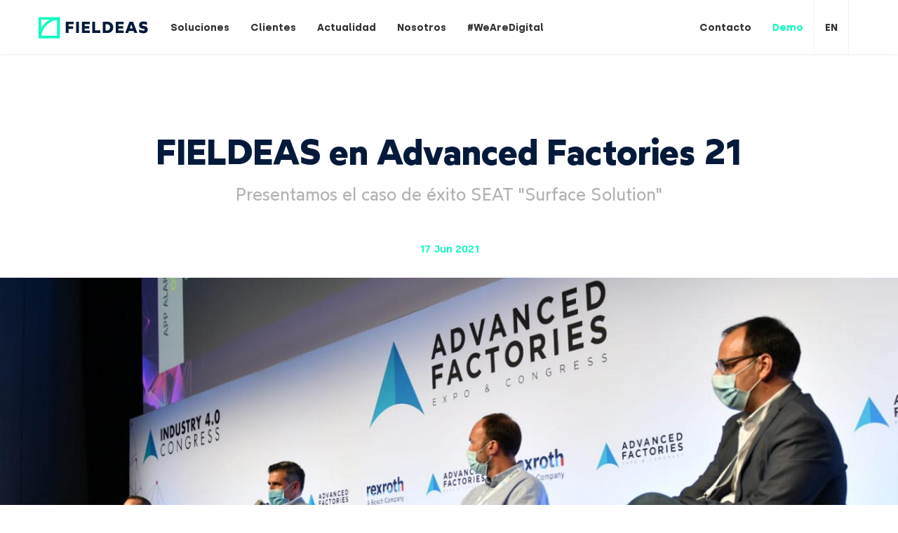

--- FILE ---
content_type: text/html; charset=UTF-8
request_url: https://www.fieldeas.com/fieldeas-advanced-factories-21/
body_size: 22564
content:
<!DOCTYPE html>
<html xmlns="http://www.w3.org/1999/xhtml" lang="es">

<head>
  <title>FIELDEAS en Advanced Factories 21 - FIELDEAS</title>
  <meta name='robots' content='index, follow, max-image-preview:large, max-snippet:-1, max-video-preview:-1' />
	<style>img:is([sizes="auto" i], [sizes^="auto," i]) { contain-intrinsic-size: 3000px 1500px }</style>
	<link rel="alternate" hreflang="es" href="https://www.fieldeas.com/fieldeas-advanced-factories-21/" />
<link rel="alternate" hreflang="en" href="https://www.fieldeas.com/en/fieldeas-advanced-factories-21/" />
<link rel="alternate" hreflang="x-default" href="https://www.fieldeas.com/fieldeas-advanced-factories-21/" />

	<!-- This site is optimized with the Yoast SEO Premium plugin v24.7 (Yoast SEO v24.8.1) - https://yoast.com/wordpress/plugins/seo/ -->
	<meta name="description" content="Compartimos nuestro paso por Advanced Factories 21 en una edición en la que hemos presentado junto a Cristian Farhni el caso de éxito SEAT." />
	<link rel="canonical" href="https://www.fieldeas.com/fieldeas-advanced-factories-21/" />
	<meta property="og:locale" content="es_ES" />
	<meta property="og:type" content="article" />
	<meta property="og:title" content="FIELDEAS en Advanced Factories 21" />
	<meta property="og:description" content="Compartimos nuestro paso por Advanced Factories 21 en una edición en la que hemos presentado junto a Cristian Farhni el caso de éxito SEAT." />
	<meta property="og:url" content="https://www.fieldeas.com/fieldeas-advanced-factories-21/" />
	<meta property="og:site_name" content="FIELDEAS" />
	<meta property="article:publisher" content="https://www.facebook.com/FIELDEAS/" />
	<meta property="article:published_time" content="2021-06-17T13:05:28+00:00" />
	<meta property="article:modified_time" content="2025-05-21T11:31:38+00:00" />
	<meta property="og:image" content="https://www.fieldeas.com/wp-content/uploads/2021/06/advanced-factories-21-seat-2.jpg" />
	<meta property="og:image:width" content="1400" />
	<meta property="og:image:height" content="933" />
	<meta property="og:image:type" content="image/jpeg" />
	<meta name="author" content="Lola Hurtado" />
	<meta name="twitter:card" content="summary_large_image" />
	<meta name="twitter:creator" content="@FIELDEAS" />
	<meta name="twitter:site" content="@FIELDEAS" />
	<meta name="twitter:label1" content="Escrito por" />
	<meta name="twitter:data1" content="Lola Hurtado" />
	<meta name="twitter:label2" content="Tiempo de lectura" />
	<meta name="twitter:data2" content="5 minutos" />
	<script type="application/ld+json" class="yoast-schema-graph">{"@context":"https://schema.org","@graph":[{"@type":"Article","@id":"https://www.fieldeas.com/fieldeas-advanced-factories-21/#article","isPartOf":{"@id":"https://www.fieldeas.com/fieldeas-advanced-factories-21/"},"author":{"name":"Lola Hurtado","@id":"https://www.fieldeas.com/#/schema/person/9fc636a58604045afdca70e09b5ae724"},"headline":"FIELDEAS en Advanced Factories 21","datePublished":"2021-06-17T13:05:28+00:00","dateModified":"2025-05-21T11:31:38+00:00","mainEntityOfPage":{"@id":"https://www.fieldeas.com/fieldeas-advanced-factories-21/"},"wordCount":798,"publisher":{"@id":"https://www.fieldeas.com/#organization"},"image":{"@id":"https://www.fieldeas.com/fieldeas-advanced-factories-21/#primaryimage"},"thumbnailUrl":"https://www.fieldeas.com/wp-content/uploads/2021/06/advanced-factories-21-seat-2.jpg","keywords":["Eventos","FIELDEAS Maintenance"],"articleSection":["Blog","Eventos"],"inLanguage":"es"},{"@type":"WebPage","@id":"https://www.fieldeas.com/fieldeas-advanced-factories-21/","url":"https://www.fieldeas.com/fieldeas-advanced-factories-21/","name":"FIELDEAS en Advanced Factories 21 - FIELDEAS","isPartOf":{"@id":"https://www.fieldeas.com/#website"},"primaryImageOfPage":{"@id":"https://www.fieldeas.com/fieldeas-advanced-factories-21/#primaryimage"},"image":{"@id":"https://www.fieldeas.com/fieldeas-advanced-factories-21/#primaryimage"},"thumbnailUrl":"https://www.fieldeas.com/wp-content/uploads/2021/06/advanced-factories-21-seat-2.jpg","datePublished":"2021-06-17T13:05:28+00:00","dateModified":"2025-05-21T11:31:38+00:00","description":"Compartimos nuestro paso por Advanced Factories 21 en una edición en la que hemos presentado junto a Cristian Farhni el caso de éxito SEAT.","breadcrumb":{"@id":"https://www.fieldeas.com/fieldeas-advanced-factories-21/#breadcrumb"},"inLanguage":"es","potentialAction":[{"@type":"ReadAction","target":["https://www.fieldeas.com/fieldeas-advanced-factories-21/"]}]},{"@type":"ImageObject","inLanguage":"es","@id":"https://www.fieldeas.com/fieldeas-advanced-factories-21/#primaryimage","url":"https://www.fieldeas.com/wp-content/uploads/2021/06/advanced-factories-21-seat-2.jpg","contentUrl":"https://www.fieldeas.com/wp-content/uploads/2021/06/advanced-factories-21-seat-2.jpg","width":1400,"height":933,"caption":"FIELDEAS en Advanced Factories 21"},{"@type":"BreadcrumbList","@id":"https://www.fieldeas.com/fieldeas-advanced-factories-21/#breadcrumb","itemListElement":[{"@type":"ListItem","position":1,"name":"Portada","item":"https://www.fieldeas.com/"},{"@type":"ListItem","position":2,"name":"FIELDEAS en Advanced Factories 21"}]},{"@type":"WebSite","@id":"https://www.fieldeas.com/#website","url":"https://www.fieldeas.com/","name":"FIELDEAS","description":"FIELDEAS es la plataforma que impulsa la digitalización de las operaciones en campo de las compañías. Optimizando sus procesos y convirtiéndolas en empresas más ágiles, eficientes y sostenibles. Con FIELDEAS las compañías pueden automatizar, controlar y gestionar todos los procesos de cualquier trabajador en campo conectándolo con su empresa desde cualquier dispositivo móvil, con la máxima seguridad, en tiempo real y de forma eficiente para su negocio. SOLUCIONES: FIELDEAS Field Services, FIELDEAS Track&amp;Trace, FIELDEAS Forms","publisher":{"@id":"https://www.fieldeas.com/#organization"},"potentialAction":[{"@type":"SearchAction","target":{"@type":"EntryPoint","urlTemplate":"https://www.fieldeas.com/?s={search_term_string}"},"query-input":{"@type":"PropertyValueSpecification","valueRequired":true,"valueName":"search_term_string"}}],"inLanguage":"es"},{"@type":"Organization","@id":"https://www.fieldeas.com/#organization","name":"FIELDEAS","url":"https://www.fieldeas.com/","logo":{"@type":"ImageObject","inLanguage":"es","@id":"https://www.fieldeas.com/#/schema/logo/image/","url":"https://www.fieldeas.com/wp-content/uploads/2021/10/fieldeas_imagotipo_horizontal_positivo_01.png","contentUrl":"https://www.fieldeas.com/wp-content/uploads/2021/10/fieldeas_imagotipo_horizontal_positivo_01.png","width":2032,"height":661,"caption":"FIELDEAS"},"image":{"@id":"https://www.fieldeas.com/#/schema/logo/image/"},"sameAs":["https://www.facebook.com/FIELDEAS/","https://x.com/FIELDEAS","https://www.instagram.com/fieldeas/","https://www.linkedin.com/company/9206800/","https://www.youtube.com/channel/UC9XToIYmHkO2iTZyxHNjwKw"]},{"@type":"Person","@id":"https://www.fieldeas.com/#/schema/person/9fc636a58604045afdca70e09b5ae724","name":"Lola Hurtado","image":{"@type":"ImageObject","inLanguage":"es","@id":"https://www.fieldeas.com/#/schema/person/image/","url":"https://secure.gravatar.com/avatar/4e12e7a6b0e4c48733261efc2989ade8?s=96&r=g","contentUrl":"https://secure.gravatar.com/avatar/4e12e7a6b0e4c48733261efc2989ade8?s=96&r=g","caption":"Lola Hurtado"},"description":"Directora de Marketing FIELDEAS","sameAs":["https://www.linkedin.com/in/lolahurtadotato/"],"url":"https://www.fieldeas.com/author/lola-hurtado/"}]}</script>
	<!-- / Yoast SEO Premium plugin. -->


<link rel='dns-prefetch' href='//ajax.googleapis.com' />
<link rel='stylesheet' id='wp-block-library-css' href='https://www.fieldeas.com/wp-includes/css/dist/block-library/style.min.css?ver=6.7.4' type='text/css' media='all' />
<link rel='stylesheet' id='gutentocwp-cgb-style-css-css' href='https://www.fieldeas.com/wp-content/plugins/gutentoc-advance-table-of-content/dist/blocks.style.build.css' type='text/css' media='all' />
<style id='filebird-block-filebird-gallery-style-inline-css' type='text/css'>
ul.filebird-block-filebird-gallery{margin:auto!important;padding:0!important;width:100%}ul.filebird-block-filebird-gallery.layout-grid{display:grid;grid-gap:20px;align-items:stretch;grid-template-columns:repeat(var(--columns),1fr);justify-items:stretch}ul.filebird-block-filebird-gallery.layout-grid li img{border:1px solid #ccc;box-shadow:2px 2px 6px 0 rgba(0,0,0,.3);height:100%;max-width:100%;-o-object-fit:cover;object-fit:cover;width:100%}ul.filebird-block-filebird-gallery.layout-masonry{-moz-column-count:var(--columns);-moz-column-gap:var(--space);column-gap:var(--space);-moz-column-width:var(--min-width);columns:var(--min-width) var(--columns);display:block;overflow:auto}ul.filebird-block-filebird-gallery.layout-masonry li{margin-bottom:var(--space)}ul.filebird-block-filebird-gallery li{list-style:none}ul.filebird-block-filebird-gallery li figure{height:100%;margin:0;padding:0;position:relative;width:100%}ul.filebird-block-filebird-gallery li figure figcaption{background:linear-gradient(0deg,rgba(0,0,0,.7),rgba(0,0,0,.3) 70%,transparent);bottom:0;box-sizing:border-box;color:#fff;font-size:.8em;margin:0;max-height:100%;overflow:auto;padding:3em .77em .7em;position:absolute;text-align:center;width:100%;z-index:2}ul.filebird-block-filebird-gallery li figure figcaption a{color:inherit}

</style>
<style id='classic-theme-styles-inline-css' type='text/css'>
/*! This file is auto-generated */
.wp-block-button__link{color:#fff;background-color:#32373c;border-radius:9999px;box-shadow:none;text-decoration:none;padding:calc(.667em + 2px) calc(1.333em + 2px);font-size:1.125em}.wp-block-file__button{background:#32373c;color:#fff;text-decoration:none}
</style>
<style id='global-styles-inline-css' type='text/css'>
:root{--wp--preset--aspect-ratio--square: 1;--wp--preset--aspect-ratio--4-3: 4/3;--wp--preset--aspect-ratio--3-4: 3/4;--wp--preset--aspect-ratio--3-2: 3/2;--wp--preset--aspect-ratio--2-3: 2/3;--wp--preset--aspect-ratio--16-9: 16/9;--wp--preset--aspect-ratio--9-16: 9/16;--wp--preset--color--black: #000000;--wp--preset--color--cyan-bluish-gray: #abb8c3;--wp--preset--color--white: #ffffff;--wp--preset--color--pale-pink: #f78da7;--wp--preset--color--vivid-red: #cf2e2e;--wp--preset--color--luminous-vivid-orange: #ff6900;--wp--preset--color--luminous-vivid-amber: #fcb900;--wp--preset--color--light-green-cyan: #7bdcb5;--wp--preset--color--vivid-green-cyan: #00d084;--wp--preset--color--pale-cyan-blue: #8ed1fc;--wp--preset--color--vivid-cyan-blue: #0693e3;--wp--preset--color--vivid-purple: #9b51e0;--wp--preset--gradient--vivid-cyan-blue-to-vivid-purple: linear-gradient(135deg,rgba(6,147,227,1) 0%,rgb(155,81,224) 100%);--wp--preset--gradient--light-green-cyan-to-vivid-green-cyan: linear-gradient(135deg,rgb(122,220,180) 0%,rgb(0,208,130) 100%);--wp--preset--gradient--luminous-vivid-amber-to-luminous-vivid-orange: linear-gradient(135deg,rgba(252,185,0,1) 0%,rgba(255,105,0,1) 100%);--wp--preset--gradient--luminous-vivid-orange-to-vivid-red: linear-gradient(135deg,rgba(255,105,0,1) 0%,rgb(207,46,46) 100%);--wp--preset--gradient--very-light-gray-to-cyan-bluish-gray: linear-gradient(135deg,rgb(238,238,238) 0%,rgb(169,184,195) 100%);--wp--preset--gradient--cool-to-warm-spectrum: linear-gradient(135deg,rgb(74,234,220) 0%,rgb(151,120,209) 20%,rgb(207,42,186) 40%,rgb(238,44,130) 60%,rgb(251,105,98) 80%,rgb(254,248,76) 100%);--wp--preset--gradient--blush-light-purple: linear-gradient(135deg,rgb(255,206,236) 0%,rgb(152,150,240) 100%);--wp--preset--gradient--blush-bordeaux: linear-gradient(135deg,rgb(254,205,165) 0%,rgb(254,45,45) 50%,rgb(107,0,62) 100%);--wp--preset--gradient--luminous-dusk: linear-gradient(135deg,rgb(255,203,112) 0%,rgb(199,81,192) 50%,rgb(65,88,208) 100%);--wp--preset--gradient--pale-ocean: linear-gradient(135deg,rgb(255,245,203) 0%,rgb(182,227,212) 50%,rgb(51,167,181) 100%);--wp--preset--gradient--electric-grass: linear-gradient(135deg,rgb(202,248,128) 0%,rgb(113,206,126) 100%);--wp--preset--gradient--midnight: linear-gradient(135deg,rgb(2,3,129) 0%,rgb(40,116,252) 100%);--wp--preset--font-size--small: 13px;--wp--preset--font-size--medium: 20px;--wp--preset--font-size--large: 36px;--wp--preset--font-size--x-large: 42px;--wp--preset--spacing--20: 0.44rem;--wp--preset--spacing--30: 0.67rem;--wp--preset--spacing--40: 1rem;--wp--preset--spacing--50: 1.5rem;--wp--preset--spacing--60: 2.25rem;--wp--preset--spacing--70: 3.38rem;--wp--preset--spacing--80: 5.06rem;--wp--preset--shadow--natural: 6px 6px 9px rgba(0, 0, 0, 0.2);--wp--preset--shadow--deep: 12px 12px 50px rgba(0, 0, 0, 0.4);--wp--preset--shadow--sharp: 6px 6px 0px rgba(0, 0, 0, 0.2);--wp--preset--shadow--outlined: 6px 6px 0px -3px rgba(255, 255, 255, 1), 6px 6px rgba(0, 0, 0, 1);--wp--preset--shadow--crisp: 6px 6px 0px rgba(0, 0, 0, 1);}:where(.is-layout-flex){gap: 0.5em;}:where(.is-layout-grid){gap: 0.5em;}body .is-layout-flex{display: flex;}.is-layout-flex{flex-wrap: wrap;align-items: center;}.is-layout-flex > :is(*, div){margin: 0;}body .is-layout-grid{display: grid;}.is-layout-grid > :is(*, div){margin: 0;}:where(.wp-block-columns.is-layout-flex){gap: 2em;}:where(.wp-block-columns.is-layout-grid){gap: 2em;}:where(.wp-block-post-template.is-layout-flex){gap: 1.25em;}:where(.wp-block-post-template.is-layout-grid){gap: 1.25em;}.has-black-color{color: var(--wp--preset--color--black) !important;}.has-cyan-bluish-gray-color{color: var(--wp--preset--color--cyan-bluish-gray) !important;}.has-white-color{color: var(--wp--preset--color--white) !important;}.has-pale-pink-color{color: var(--wp--preset--color--pale-pink) !important;}.has-vivid-red-color{color: var(--wp--preset--color--vivid-red) !important;}.has-luminous-vivid-orange-color{color: var(--wp--preset--color--luminous-vivid-orange) !important;}.has-luminous-vivid-amber-color{color: var(--wp--preset--color--luminous-vivid-amber) !important;}.has-light-green-cyan-color{color: var(--wp--preset--color--light-green-cyan) !important;}.has-vivid-green-cyan-color{color: var(--wp--preset--color--vivid-green-cyan) !important;}.has-pale-cyan-blue-color{color: var(--wp--preset--color--pale-cyan-blue) !important;}.has-vivid-cyan-blue-color{color: var(--wp--preset--color--vivid-cyan-blue) !important;}.has-vivid-purple-color{color: var(--wp--preset--color--vivid-purple) !important;}.has-black-background-color{background-color: var(--wp--preset--color--black) !important;}.has-cyan-bluish-gray-background-color{background-color: var(--wp--preset--color--cyan-bluish-gray) !important;}.has-white-background-color{background-color: var(--wp--preset--color--white) !important;}.has-pale-pink-background-color{background-color: var(--wp--preset--color--pale-pink) !important;}.has-vivid-red-background-color{background-color: var(--wp--preset--color--vivid-red) !important;}.has-luminous-vivid-orange-background-color{background-color: var(--wp--preset--color--luminous-vivid-orange) !important;}.has-luminous-vivid-amber-background-color{background-color: var(--wp--preset--color--luminous-vivid-amber) !important;}.has-light-green-cyan-background-color{background-color: var(--wp--preset--color--light-green-cyan) !important;}.has-vivid-green-cyan-background-color{background-color: var(--wp--preset--color--vivid-green-cyan) !important;}.has-pale-cyan-blue-background-color{background-color: var(--wp--preset--color--pale-cyan-blue) !important;}.has-vivid-cyan-blue-background-color{background-color: var(--wp--preset--color--vivid-cyan-blue) !important;}.has-vivid-purple-background-color{background-color: var(--wp--preset--color--vivid-purple) !important;}.has-black-border-color{border-color: var(--wp--preset--color--black) !important;}.has-cyan-bluish-gray-border-color{border-color: var(--wp--preset--color--cyan-bluish-gray) !important;}.has-white-border-color{border-color: var(--wp--preset--color--white) !important;}.has-pale-pink-border-color{border-color: var(--wp--preset--color--pale-pink) !important;}.has-vivid-red-border-color{border-color: var(--wp--preset--color--vivid-red) !important;}.has-luminous-vivid-orange-border-color{border-color: var(--wp--preset--color--luminous-vivid-orange) !important;}.has-luminous-vivid-amber-border-color{border-color: var(--wp--preset--color--luminous-vivid-amber) !important;}.has-light-green-cyan-border-color{border-color: var(--wp--preset--color--light-green-cyan) !important;}.has-vivid-green-cyan-border-color{border-color: var(--wp--preset--color--vivid-green-cyan) !important;}.has-pale-cyan-blue-border-color{border-color: var(--wp--preset--color--pale-cyan-blue) !important;}.has-vivid-cyan-blue-border-color{border-color: var(--wp--preset--color--vivid-cyan-blue) !important;}.has-vivid-purple-border-color{border-color: var(--wp--preset--color--vivid-purple) !important;}.has-vivid-cyan-blue-to-vivid-purple-gradient-background{background: var(--wp--preset--gradient--vivid-cyan-blue-to-vivid-purple) !important;}.has-light-green-cyan-to-vivid-green-cyan-gradient-background{background: var(--wp--preset--gradient--light-green-cyan-to-vivid-green-cyan) !important;}.has-luminous-vivid-amber-to-luminous-vivid-orange-gradient-background{background: var(--wp--preset--gradient--luminous-vivid-amber-to-luminous-vivid-orange) !important;}.has-luminous-vivid-orange-to-vivid-red-gradient-background{background: var(--wp--preset--gradient--luminous-vivid-orange-to-vivid-red) !important;}.has-very-light-gray-to-cyan-bluish-gray-gradient-background{background: var(--wp--preset--gradient--very-light-gray-to-cyan-bluish-gray) !important;}.has-cool-to-warm-spectrum-gradient-background{background: var(--wp--preset--gradient--cool-to-warm-spectrum) !important;}.has-blush-light-purple-gradient-background{background: var(--wp--preset--gradient--blush-light-purple) !important;}.has-blush-bordeaux-gradient-background{background: var(--wp--preset--gradient--blush-bordeaux) !important;}.has-luminous-dusk-gradient-background{background: var(--wp--preset--gradient--luminous-dusk) !important;}.has-pale-ocean-gradient-background{background: var(--wp--preset--gradient--pale-ocean) !important;}.has-electric-grass-gradient-background{background: var(--wp--preset--gradient--electric-grass) !important;}.has-midnight-gradient-background{background: var(--wp--preset--gradient--midnight) !important;}.has-small-font-size{font-size: var(--wp--preset--font-size--small) !important;}.has-medium-font-size{font-size: var(--wp--preset--font-size--medium) !important;}.has-large-font-size{font-size: var(--wp--preset--font-size--large) !important;}.has-x-large-font-size{font-size: var(--wp--preset--font-size--x-large) !important;}
:where(.wp-block-post-template.is-layout-flex){gap: 1.25em;}:where(.wp-block-post-template.is-layout-grid){gap: 1.25em;}
:where(.wp-block-columns.is-layout-flex){gap: 2em;}:where(.wp-block-columns.is-layout-grid){gap: 2em;}
:root :where(.wp-block-pullquote){font-size: 1.5em;line-height: 1.6;}
</style>
<link rel='stylesheet' id='wpml-blocks-css' href='https://www.fieldeas.com/wp-content/plugins/sitepress-multilingual-cms/dist/css/blocks/styles.css?ver=4.6.15' type='text/css' media='all' />
<link rel='stylesheet' id='contact-form-7-css' href='https://www.fieldeas.com/wp-content/plugins/contact-form-7/includes/css/styles.css?ver=6.0.5' type='text/css' media='all' />
<link rel='stylesheet' id='wp-polls-css' href='https://www.fieldeas.com/wp-content/plugins/wp-polls/polls-css.css?ver=2.77.3' type='text/css' media='all' />
<style id='wp-polls-inline-css' type='text/css'>
.wp-polls .pollbar {
	margin: 1px;
	font-size: 18px;
	line-height: 20px;
	height: 20px;
	background: #ff9800;
	border: 1px solid #f9f9f9;
}

</style>
<link rel='stylesheet' id='wpcf7-redirect-script-frontend-css' href='https://www.fieldeas.com/wp-content/plugins/wpcf7-redirect/build/css/wpcf7-redirect-frontend.min.css?ver=1.1' type='text/css' media='all' />
<link rel='stylesheet' id='main-css' href='https://www.fieldeas.com/wp-content/themes/fieldeas/style.css?ver=2.0.3.4' type='text/css' media='all' />
<style id='akismet-widget-style-inline-css' type='text/css'>

			.a-stats {
				--akismet-color-mid-green: #357b49;
				--akismet-color-white: #fff;
				--akismet-color-light-grey: #f6f7f7;

				max-width: 350px;
				width: auto;
			}

			.a-stats * {
				all: unset;
				box-sizing: border-box;
			}

			.a-stats strong {
				font-weight: 600;
			}

			.a-stats a.a-stats__link,
			.a-stats a.a-stats__link:visited,
			.a-stats a.a-stats__link:active {
				background: var(--akismet-color-mid-green);
				border: none;
				box-shadow: none;
				border-radius: 8px;
				color: var(--akismet-color-white);
				cursor: pointer;
				display: block;
				font-family: -apple-system, BlinkMacSystemFont, 'Segoe UI', 'Roboto', 'Oxygen-Sans', 'Ubuntu', 'Cantarell', 'Helvetica Neue', sans-serif;
				font-weight: 500;
				padding: 12px;
				text-align: center;
				text-decoration: none;
				transition: all 0.2s ease;
			}

			/* Extra specificity to deal with TwentyTwentyOne focus style */
			.widget .a-stats a.a-stats__link:focus {
				background: var(--akismet-color-mid-green);
				color: var(--akismet-color-white);
				text-decoration: none;
			}

			.a-stats a.a-stats__link:hover {
				filter: brightness(110%);
				box-shadow: 0 4px 12px rgba(0, 0, 0, 0.06), 0 0 2px rgba(0, 0, 0, 0.16);
			}

			.a-stats .count {
				color: var(--akismet-color-white);
				display: block;
				font-size: 1.5em;
				line-height: 1.4;
				padding: 0 13px;
				white-space: nowrap;
			}
		
</style>
<link rel='stylesheet' id='heateor_sss_frontend_css-css' href='https://www.fieldeas.com/wp-content/plugins/sassy-social-share/public/css/sassy-social-share-public.css?ver=3.3.72' type='text/css' media='all' />
<style id='heateor_sss_frontend_css-inline-css' type='text/css'>
.heateor_sss_button_instagram span.heateor_sss_svg,a.heateor_sss_instagram span.heateor_sss_svg{background:radial-gradient(circle at 30% 107%,#fdf497 0,#fdf497 5%,#fd5949 45%,#d6249f 60%,#285aeb 90%)}div.heateor_sss_vertical_sharing  a.heateor_sss_button_instagram span{background:#051a3b80!important;}div.heateor_sss_floating_follow_icons_container a.heateor_sss_button_instagram span{background:#051a3b80}div.heateor_sss_vertical_sharing a.heateor_sss_button_instagram span:hover{background:#051a3b!important;}div.heateor_sss_floating_follow_icons_container a.heateor_sss_button_instagram span:hover{background:#051a3b}.heateor_sss_horizontal_sharing .heateor_sss_svg,.heateor_sss_standard_follow_icons_container .heateor_sss_svg{color:#fff;border-width:0px;border-style:solid;border-color:transparent}.heateor_sss_horizontal_sharing .heateorSssTCBackground{color:#666}.heateor_sss_horizontal_sharing span.heateor_sss_svg:hover,.heateor_sss_standard_follow_icons_container span.heateor_sss_svg:hover{border-color:transparent;}.heateor_sss_vertical_sharing span.heateor_sss_svg,.heateor_sss_floating_follow_icons_container span.heateor_sss_svg{background-color:#051a3b80!important;background:#051a3b80!important;color:#fff;border-width:0px;border-style:solid;border-color:transparent;}.heateor_sss_vertical_sharing .heateorSssTCBackground{color:#666;}.heateor_sss_vertical_sharing span.heateor_sss_svg:hover,.heateor_sss_floating_follow_icons_container span.heateor_sss_svg:hover{background-color:#051a3b!important;background:#051a3b!important;border-color:transparent;}@media screen and (max-width:769px) {.heateor_sss_vertical_sharing{display:none!important}}div.heateor_sss_mobile_footer{display:none;}@media screen and (max-width:769px){div.heateor_sss_bottom_sharing .heateorSssTCBackground{background-color:white}div.heateor_sss_bottom_sharing{width:100%!important;left:0!important;}div.heateor_sss_bottom_sharing a{width:12.5% !important;}div.heateor_sss_bottom_sharing .heateor_sss_svg{width: 100% !important;}div.heateor_sss_bottom_sharing div.heateorSssTotalShareCount{font-size:1em!important;line-height:22.4px!important}div.heateor_sss_bottom_sharing div.heateorSssTotalShareText{font-size:.7em!important;line-height:0px!important}div.heateor_sss_mobile_footer{display:block;height:32px;}.heateor_sss_bottom_sharing{padding:0!important;display:block!important;width:auto!important;bottom:-2px!important;top: auto!important;}.heateor_sss_bottom_sharing .heateor_sss_square_count{line-height:inherit;}.heateor_sss_bottom_sharing .heateorSssSharingArrow{display:none;}.heateor_sss_bottom_sharing .heateorSssTCBackground{margin-right:1.1em!important}}
</style>
<link rel='stylesheet' id='fieldeas-style-css' href='https://www.fieldeas.com/wp-content/themes/fieldeas/style.css?ver=1765961060' type='text/css' media='all' />
<link rel='stylesheet' id='moove_gdpr_frontend-css' href='https://www.fieldeas.com/wp-content/plugins/gdpr-cookie-compliance/dist/styles/gdpr-main-nf.css?ver=4.16.1' type='text/css' media='all' />
<style id='moove_gdpr_frontend-inline-css' type='text/css'>
				#moove_gdpr_cookie_modal .moove-gdpr-modal-content .moove-gdpr-tab-main h3.tab-title, 
				#moove_gdpr_cookie_modal .moove-gdpr-modal-content .moove-gdpr-tab-main span.tab-title,
				#moove_gdpr_cookie_modal .moove-gdpr-modal-content .moove-gdpr-modal-left-content #moove-gdpr-menu li a, 
				#moove_gdpr_cookie_modal .moove-gdpr-modal-content .moove-gdpr-modal-left-content #moove-gdpr-menu li button,
				#moove_gdpr_cookie_modal .moove-gdpr-modal-content .moove-gdpr-modal-left-content .moove-gdpr-branding-cnt a,
				#moove_gdpr_cookie_modal .moove-gdpr-modal-content .moove-gdpr-modal-footer-content .moove-gdpr-button-holder a.mgbutton, 
				#moove_gdpr_cookie_modal .moove-gdpr-modal-content .moove-gdpr-modal-footer-content .moove-gdpr-button-holder button.mgbutton,
				#moove_gdpr_cookie_modal .cookie-switch .cookie-slider:after, 
				#moove_gdpr_cookie_modal .cookie-switch .slider:after, 
				#moove_gdpr_cookie_modal .switch .cookie-slider:after, 
				#moove_gdpr_cookie_modal .switch .slider:after,
				#moove_gdpr_cookie_info_bar .moove-gdpr-info-bar-container .moove-gdpr-info-bar-content p, 
				#moove_gdpr_cookie_info_bar .moove-gdpr-info-bar-container .moove-gdpr-info-bar-content p a,
				#moove_gdpr_cookie_info_bar .moove-gdpr-info-bar-container .moove-gdpr-info-bar-content a.mgbutton, 
				#moove_gdpr_cookie_info_bar .moove-gdpr-info-bar-container .moove-gdpr-info-bar-content button.mgbutton,
				#moove_gdpr_cookie_modal .moove-gdpr-modal-content .moove-gdpr-tab-main .moove-gdpr-tab-main-content h1, 
				#moove_gdpr_cookie_modal .moove-gdpr-modal-content .moove-gdpr-tab-main .moove-gdpr-tab-main-content h2, 
				#moove_gdpr_cookie_modal .moove-gdpr-modal-content .moove-gdpr-tab-main .moove-gdpr-tab-main-content h3, 
				#moove_gdpr_cookie_modal .moove-gdpr-modal-content .moove-gdpr-tab-main .moove-gdpr-tab-main-content h4, 
				#moove_gdpr_cookie_modal .moove-gdpr-modal-content .moove-gdpr-tab-main .moove-gdpr-tab-main-content h5, 
				#moove_gdpr_cookie_modal .moove-gdpr-modal-content .moove-gdpr-tab-main .moove-gdpr-tab-main-content h6,
				#moove_gdpr_cookie_modal .moove-gdpr-modal-content.moove_gdpr_modal_theme_v2 .moove-gdpr-modal-title .tab-title,
				#moove_gdpr_cookie_modal .moove-gdpr-modal-content.moove_gdpr_modal_theme_v2 .moove-gdpr-tab-main h3.tab-title, 
				#moove_gdpr_cookie_modal .moove-gdpr-modal-content.moove_gdpr_modal_theme_v2 .moove-gdpr-tab-main span.tab-title,
				#moove_gdpr_cookie_modal .moove-gdpr-modal-content.moove_gdpr_modal_theme_v2 .moove-gdpr-branding-cnt a {
				 	font-weight: inherit				}
			#moove_gdpr_cookie_modal,#moove_gdpr_cookie_info_bar,.gdpr_cookie_settings_shortcode_content{font-family:inherit}#moove_gdpr_save_popup_settings_button{background-color:#373737;color:#fff}#moove_gdpr_save_popup_settings_button:hover{background-color:#000}#moove_gdpr_cookie_info_bar .moove-gdpr-info-bar-container .moove-gdpr-info-bar-content a.mgbutton,#moove_gdpr_cookie_info_bar .moove-gdpr-info-bar-container .moove-gdpr-info-bar-content button.mgbutton{background-color:#0efdc1}#moove_gdpr_cookie_modal .moove-gdpr-modal-content .moove-gdpr-modal-footer-content .moove-gdpr-button-holder a.mgbutton,#moove_gdpr_cookie_modal .moove-gdpr-modal-content .moove-gdpr-modal-footer-content .moove-gdpr-button-holder button.mgbutton,.gdpr_cookie_settings_shortcode_content .gdpr-shr-button.button-green{background-color:#0efdc1;border-color:#0efdc1}#moove_gdpr_cookie_modal .moove-gdpr-modal-content .moove-gdpr-modal-footer-content .moove-gdpr-button-holder a.mgbutton:hover,#moove_gdpr_cookie_modal .moove-gdpr-modal-content .moove-gdpr-modal-footer-content .moove-gdpr-button-holder button.mgbutton:hover,.gdpr_cookie_settings_shortcode_content .gdpr-shr-button.button-green:hover{background-color:#fff;color:#0efdc1}#moove_gdpr_cookie_modal .moove-gdpr-modal-content .moove-gdpr-modal-close i,#moove_gdpr_cookie_modal .moove-gdpr-modal-content .moove-gdpr-modal-close span.gdpr-icon{background-color:#0efdc1;border:1px solid #0efdc1}#moove_gdpr_cookie_info_bar span.change-settings-button.focus-g,#moove_gdpr_cookie_info_bar span.change-settings-button:focus,#moove_gdpr_cookie_info_bar button.change-settings-button.focus-g,#moove_gdpr_cookie_info_bar button.change-settings-button:focus{-webkit-box-shadow:0 0 1px 3px #0efdc1;-moz-box-shadow:0 0 1px 3px #0efdc1;box-shadow:0 0 1px 3px #0efdc1}#moove_gdpr_cookie_modal .moove-gdpr-modal-content .moove-gdpr-modal-close i:hover,#moove_gdpr_cookie_modal .moove-gdpr-modal-content .moove-gdpr-modal-close span.gdpr-icon:hover,#moove_gdpr_cookie_info_bar span[data-href]>u.change-settings-button{color:#0efdc1}#moove_gdpr_cookie_modal .moove-gdpr-modal-content .moove-gdpr-modal-left-content #moove-gdpr-menu li.menu-item-selected a span.gdpr-icon,#moove_gdpr_cookie_modal .moove-gdpr-modal-content .moove-gdpr-modal-left-content #moove-gdpr-menu li.menu-item-selected button span.gdpr-icon{color:inherit}#moove_gdpr_cookie_modal .moove-gdpr-modal-content .moove-gdpr-modal-left-content #moove-gdpr-menu li a span.gdpr-icon,#moove_gdpr_cookie_modal .moove-gdpr-modal-content .moove-gdpr-modal-left-content #moove-gdpr-menu li button span.gdpr-icon{color:inherit}#moove_gdpr_cookie_modal .gdpr-acc-link{line-height:0;font-size:0;color:transparent;position:absolute}#moove_gdpr_cookie_modal .moove-gdpr-modal-content .moove-gdpr-modal-close:hover i,#moove_gdpr_cookie_modal .moove-gdpr-modal-content .moove-gdpr-modal-left-content #moove-gdpr-menu li a,#moove_gdpr_cookie_modal .moove-gdpr-modal-content .moove-gdpr-modal-left-content #moove-gdpr-menu li button,#moove_gdpr_cookie_modal .moove-gdpr-modal-content .moove-gdpr-modal-left-content #moove-gdpr-menu li button i,#moove_gdpr_cookie_modal .moove-gdpr-modal-content .moove-gdpr-modal-left-content #moove-gdpr-menu li a i,#moove_gdpr_cookie_modal .moove-gdpr-modal-content .moove-gdpr-tab-main .moove-gdpr-tab-main-content a:hover,#moove_gdpr_cookie_info_bar.moove-gdpr-dark-scheme .moove-gdpr-info-bar-container .moove-gdpr-info-bar-content a.mgbutton:hover,#moove_gdpr_cookie_info_bar.moove-gdpr-dark-scheme .moove-gdpr-info-bar-container .moove-gdpr-info-bar-content button.mgbutton:hover,#moove_gdpr_cookie_info_bar.moove-gdpr-dark-scheme .moove-gdpr-info-bar-container .moove-gdpr-info-bar-content a:hover,#moove_gdpr_cookie_info_bar.moove-gdpr-dark-scheme .moove-gdpr-info-bar-container .moove-gdpr-info-bar-content button:hover,#moove_gdpr_cookie_info_bar.moove-gdpr-dark-scheme .moove-gdpr-info-bar-container .moove-gdpr-info-bar-content span.change-settings-button:hover,#moove_gdpr_cookie_info_bar.moove-gdpr-dark-scheme .moove-gdpr-info-bar-container .moove-gdpr-info-bar-content button.change-settings-button:hover,#moove_gdpr_cookie_info_bar.moove-gdpr-dark-scheme .moove-gdpr-info-bar-container .moove-gdpr-info-bar-content u.change-settings-button:hover,#moove_gdpr_cookie_info_bar span[data-href]>u.change-settings-button,#moove_gdpr_cookie_info_bar.moove-gdpr-dark-scheme .moove-gdpr-info-bar-container .moove-gdpr-info-bar-content a.mgbutton.focus-g,#moove_gdpr_cookie_info_bar.moove-gdpr-dark-scheme .moove-gdpr-info-bar-container .moove-gdpr-info-bar-content button.mgbutton.focus-g,#moove_gdpr_cookie_info_bar.moove-gdpr-dark-scheme .moove-gdpr-info-bar-container .moove-gdpr-info-bar-content a.focus-g,#moove_gdpr_cookie_info_bar.moove-gdpr-dark-scheme .moove-gdpr-info-bar-container .moove-gdpr-info-bar-content button.focus-g,#moove_gdpr_cookie_info_bar.moove-gdpr-dark-scheme .moove-gdpr-info-bar-container .moove-gdpr-info-bar-content a.mgbutton:focus,#moove_gdpr_cookie_info_bar.moove-gdpr-dark-scheme .moove-gdpr-info-bar-container .moove-gdpr-info-bar-content button.mgbutton:focus,#moove_gdpr_cookie_info_bar.moove-gdpr-dark-scheme .moove-gdpr-info-bar-container .moove-gdpr-info-bar-content a:focus,#moove_gdpr_cookie_info_bar.moove-gdpr-dark-scheme .moove-gdpr-info-bar-container .moove-gdpr-info-bar-content button:focus,#moove_gdpr_cookie_info_bar.moove-gdpr-dark-scheme .moove-gdpr-info-bar-container .moove-gdpr-info-bar-content span.change-settings-button.focus-g,span.change-settings-button:focus,button.change-settings-button.focus-g,button.change-settings-button:focus,#moove_gdpr_cookie_info_bar.moove-gdpr-dark-scheme .moove-gdpr-info-bar-container .moove-gdpr-info-bar-content u.change-settings-button.focus-g,#moove_gdpr_cookie_info_bar.moove-gdpr-dark-scheme .moove-gdpr-info-bar-container .moove-gdpr-info-bar-content u.change-settings-button:focus{color:#0efdc1}#moove_gdpr_cookie_modal .moove-gdpr-branding.focus-g span,#moove_gdpr_cookie_modal .moove-gdpr-modal-content .moove-gdpr-tab-main a.focus-g{color:#0efdc1}#moove_gdpr_cookie_modal.gdpr_lightbox-hide{display:none}
</style>
<!--n2css--><!--n2js--><script type="f096bf51ce500350747a62d2-text/javascript" src="https://ajax.googleapis.com/ajax/libs/jquery/1.12.4/jquery.min.js" id="jquery-js"></script>
<script type="f096bf51ce500350747a62d2-text/javascript" src="https://www.fieldeas.com/wp-content/themes/fieldeas/js/funciones.js?ver=1.6.4" id="funciones-js"></script>
<script type="f096bf51ce500350747a62d2-text/javascript" src="https://www.fieldeas.com/wp-content/themes/fieldeas/js/countdown.js?ver=1.0" id="countdown-js"></script>
<script type="f096bf51ce500350747a62d2-text/javascript" src="https://www.fieldeas.com/wp-content/themes/fieldeas/js/jquery-modal-video.min.js?ver=1.0.0" id="videomodal-js"></script>
<link rel="https://api.w.org/" href="https://www.fieldeas.com/wp-json/" /><link rel="alternate" title="JSON" type="application/json" href="https://www.fieldeas.com/wp-json/wp/v2/posts/4394" /><link rel='shortlink' href='https://www.fieldeas.com/?p=4394' />
<link rel="alternate" title="oEmbed (JSON)" type="application/json+oembed" href="https://www.fieldeas.com/wp-json/oembed/1.0/embed?url=https%3A%2F%2Fwww.fieldeas.com%2Ffieldeas-advanced-factories-21%2F" />
<link rel="alternate" title="oEmbed (XML)" type="text/xml+oembed" href="https://www.fieldeas.com/wp-json/oembed/1.0/embed?url=https%3A%2F%2Fwww.fieldeas.com%2Ffieldeas-advanced-factories-21%2F&#038;format=xml" />
<meta name="generator" content="WPML ver:4.6.15 stt:1,2;" />
				<script type="f096bf51ce500350747a62d2-text/javascript">
				  // Define dataLayer and the gtag function.
				  window.dataLayer = window.dataLayer || [];
				  function gtag(){dataLayer.push(arguments);}

				  // Set default consent to 'denied' as a placeholder
				  // Determine actual values based on your own requirements
				  gtag('consent', 'default', {
				    'ad_storage': 'denied',
				    'ad_user_data': 'denied',
				    'ad_personalization': 'denied',
				    'analytics_storage': 'denied',
				    'personalization_storage': 'denied',
						'security_storage': 'denied',
						'functionality_storage': 'denied',
						'wait_for_update': '2000'
				  });
				</script>

				<!-- Google Tag Manager -->
				<script type="f096bf51ce500350747a62d2-text/javascript">(function(w,d,s,l,i){w[l]=w[l]||[];w[l].push({'gtm.start':
				new Date().getTime(),event:'gtm.js'});var f=d.getElementsByTagName(s)[0],
				j=d.createElement(s),dl=l!='dataLayer'?'&l='+l:'';j.async=true;j.src=
				'https://www.googletagmanager.com/gtm.js?id='+i+dl;f.parentNode.insertBefore(j,f);
				})(window,document,'script','dataLayer','GTM-NL88F9G7');</script>
				<!-- End Google Tag Manager -->
			
		<script type="f096bf51ce500350747a62d2-text/javascript">
		(function(h,o,t,j,a,r){
			h.hj=h.hj||function(){(h.hj.q=h.hj.q||[]).push(arguments)};
			h._hjSettings={hjid:1295053,hjsv:5};
			a=o.getElementsByTagName('head')[0];
			r=o.createElement('script');r.async=1;
			r.src=t+h._hjSettings.hjid+j+h._hjSettings.hjsv;
			a.appendChild(r);
		})(window,document,'//static.hotjar.com/c/hotjar-','.js?sv=');
		</script>
				<style type="text/css" id="wp-custom-css">
			.wpcf7 form.invalid .wpcf7-response-output, .wpcf7 form.unaccepted .wpcf7-response-output, .wpcf7 form.payment-required .wpcf7-response-output {
	
	display: none!important;
}		</style>
		  <meta name="viewport" content="width=device-width, initial-scale=1.0">
  <meta http-equiv="X-UA-Compatible" content="IE=edge">
  <meta http-equiv="Content-Type" content="text/html; charset=utf-8" />

  <!-- HTML5 Shim and Respond.js IE8 support of HTML5 elements and media queries -->
  <!--[if lt IE 9]>
      <script src="https://oss.maxcdn.com/libs/html5shiv/3.7.0/html5shiv.js"></script>
      <script src="https://oss.maxcdn.com/libs/respond.js/1.4.2/respond.min.js"></script>
    <![endif]-->

  <link rel="apple-touch-icon" sizes="57x57" href="https://www.fieldeas.com/wp-content/themes/fieldeas/img/favicon/apple-icon-57x57.png">
  <link rel="apple-touch-icon" sizes="60x60" href="https://www.fieldeas.com/wp-content/themes/fieldeas/img/favicon/apple-icon-60x60.png">
  <link rel="apple-touch-icon" sizes="72x72" href="https://www.fieldeas.com/wp-content/themes/fieldeas/img/favicon/apple-icon-72x72.png">
  <link rel="apple-touch-icon" sizes="76x76" href="https://www.fieldeas.com/wp-content/themes/fieldeas/img/favicon/apple-icon-76x76.png">
  <link rel="apple-touch-icon" sizes="114x114" href="https://www.fieldeas.com/wp-content/themes/fieldeas/img/favicon/apple-icon-114x114.png">
  <link rel="apple-touch-icon" sizes="120x120" href="https://www.fieldeas.com/wp-content/themes/fieldeas/img/favicon/apple-icon-120x120.png">
  <link rel="apple-touch-icon" sizes="144x144" href="https://www.fieldeas.com/wp-content/themes/fieldeas/img/favicon/apple-icon-144x144.png">
  <link rel="apple-touch-icon" sizes="152x152" href="https://www.fieldeas.com/wp-content/themes/fieldeas/img/favicon/apple-icon-152x152.png">
  <link rel="apple-touch-icon" sizes="180x180" href="https://www.fieldeas.com/wp-content/themes/fieldeas/img/favicon/apple-icon-180x180.png">
  <link rel="icon" type="image/png" sizes="192x192" href="https://www.fieldeas.com/wp-content/themes/fieldeas/img/favicon/android-icon-192x192.png">
  <link rel="icon" type="image/png" sizes="32x32" href="https://www.fieldeas.com/wp-content/themes/fieldeas/img/favicon/favicon-32x32.png">
  <link rel="icon" type="image/png" sizes="96x96" href="https://www.fieldeas.com/wp-content/themes/fieldeas/img/favicon/favicon-96x96.png">
  <link rel="icon" type="image/png" sizes="16x16" href="https://www.fieldeas.com/wp-content/themes/fieldeas/img/favicon/favicon-16x16.png">
  <link rel="manifest" href="https://www.fieldeas.com/wp-content/themes/fieldeas/img/favicon/manifest.json">
  <meta name="msapplication-TileColor" content="#ffffff">
  <meta name="msapplication-TileImage" content="https://www.fieldeas.com/wp-content/themes/fieldeas/img/favicon//ms-icon-144x144.png">
  <meta name="theme-color" content="#ffffff">
	
<!-- Google Tag Manager -->
<script type="f096bf51ce500350747a62d2-text/javascript">(function(w,d,s,l,i){w[l]=w[l]||[];w[l].push({'gtm.start':new Date().getTime(),event:'gtm.js'});var f=d.getElementsByTagName(s)[0],j=d.createElement(s),dl=l!='dataLayer'?'&l='+l:'';j.async=true;j.src='https://www.googletagmanager.com/gtm.js?id='+i+dl;f.parentNode.insertBefore(j,f);})(window,document,'script','dataLayer','GTM-NL88F9G7');</script>
<!-- End Google Tag Manager -->
	
<!-- reCAPTCHA v3 Google -->
<script src="https://www.google.com/recaptcha/api.js?render=6LfD2c4UAAAAAMaX-l3xinEArPRnGrC4kTp4v-qN" type="f096bf51ce500350747a62d2-text/javascript"></script>
  <script type="f096bf51ce500350747a62d2-text/javascript">
    grecaptcha.ready(function() {
      grecaptcha.execute('6LfD2c4UAAAAAMaX-l3xinEArPRnGrC4kTp4v-qN', {
          action: 'contact_form'
        })
        .then(function(token) {
          var recaptchaResponse = document.getElementById('recaptchaResponse');
          recaptchaResponse.value = token;
        });
    });
  </script>
  <!-- End reCAPTCHA v3 Google -->

</head>

<body class="post-template-default single single-post postid-4394 single-format-standard modula-best-grid-gallery">
<!-- Google Tag Manager (noscript) -->
	<noscript><iframe src="https://www.googletagmanager.com/ns.html?id=GTM-NL88F9G7"height="0" width="0" style="display:none;visibility:hidden"></iframe></noscript>
<!-- End Google Tag Manager (noscript) -->
	
  <nav class="navbar navbar-fieldeas navbar-fixed-top">
    <div class="container">
      <div class="navbar-header">
        <button data-target=".navbar-collapse" data-toggle="collapse" class="navbar-toggle" type="button">
          <span class="sr-only">Toggle navigation</span>
          <span class="icon-bar"></span>
          <span class="icon-bar"></span>
          <span class="icon-bar"></span>
        </button>
        <a class="navbar-brand" title="FIELDEAS" href="https://www.fieldeas.com/">
          <!--img class="logo-fieldeas" alt="FIELDEAS" src="<-?php echo get_template_directory_uri(); ?>/img/fieldeas-logo.png"-->
          <svg xmlns="http://www.w3.org/2000/svg" viewBox="0 0 813 150.8" class="logo-fieldeas" alt="FIELDEAS" width="163" height="31">
            <path d="M198.6,32.5h50.5V51H212.9V66h32.6V84.3H212.9v29.1H192.7v-75A6,6,0,0,1,198.6,32.5Z" fill="#051a3b" />
            <path d="M272.3,32.5h14.9v80.9H266.4v-75A6,6,0,0,1,272.3,32.5Z" fill="#051a3b" />
            <path d="M313.9,32.5h50.5V50.4H327.7V63.9h33.1v18H327.7v13h36.7v18.5H308v-75A6,6,0,0,1,313.9,32.5Z" fill="#051a3b" />
            <path d="M387.6,32.5H402V93.8h36.7v19.6h-57v-75A6,6,0,0,1,387.6,32.5Z" fill="#051a3b" />
            <path d="M456,38.4a6,6,0,0,1,5.9-5.9h26.9c20.8,0,42.1,13.5,42.1,40.5s-21.5,40.4-42.3,40.4H456Zm32.3,56.5c9.3,0,20.6-7.2,20.6-21.9s-11.1-22-20.4-22H476.2V94.9Z" fill="#051a3b" />
            <path d="M554.1,32.5h50.5V50.4H567.9V63.9H601v18H567.9v13h36.7v18.5H548.2v-75A6,6,0,0,1,554.1,32.5Z" fill="#051a3b" />
            <path d="M675.9,99H641.8l-5.2,14.4h-21l29.3-77.1a5.7,5.7,0,0,1,5.5-3.8h21.2l30.7,80.9H681.2Zm-6.7-18.2L658.7,52.3,648.4,80.8Z" fill="#051a3b" />
            <path d="M776.3,89c0,15.3-11.3,26.1-30.5,26.1a70.1,70.1,0,0,1-30.8-7V87.6c6.9,4.4,20.7,8.5,30.8,8.5,6.1,0,8.8-2.7,8.8-5.6s-2-5.2-6.4-6.1l-11-2.4c-12.2-2.7-22.7-8.8-22.7-24.8s11.2-26.4,32-26.4A63.2,63.2,0,0,1,771,35.9V56c-8.2-3.7-17.6-6.3-25.3-6.3s-9.7,2.7-9.7,6,1.8,4.7,5.3,5.5l13.1,2.9C768.8,67.2,776.3,75,776.3,89Z" fill="#051a3b" />
            <path d="M132.7,18.1V132.7H18.1V18.1H132.7M150.8,0H7.5A7.6,7.6,0,0,0,0,7.5V150.8H150.8V0Z" fill="#0efdc1" />
            <path d="M132.7,19.3V132.7H19.3A133,133,0,0,1,132.7,19.3M150.8,0A150.8,150.8,0,0,0,0,150.8H150.8V0Z" fill="#0efdc1" />
          </svg>
        </a>
      </div>
      


<div class="collapse navbar-collapse" id="fe-solutions-menu">
  <!-- ===== Styles scoping SOLO para este menú (versión EXPANDIDA del 3er nivel) ===== -->
  <style>
    /* Scope global del menú */
    #fe-solutions-menu .dropdown-menu dl dd { position: relative; }

    /* Quitar indicador de submenú: ya no es desplegable */
    #fe-solutions-menu .has-submenu-tt > a::after { content: none; }

    /* Tercer nivel SIEMPRE visible y empujando contenido hacia abajo */
    #fe-solutions-menu .dropdown-menu .third-level {
      display: block;          /* visible siempre */
      position: static;        /* que forme parte del flujo, no flotante */
      left: auto;
      top: auto;
      min-width: 100%;
      background: transparent; /* hereda fondo del mega menú */
      padding: .25rem 0 0 0;
      margin: .35rem 0 .25rem 0;
      border: 0;
      box-shadow: none;
      list-style: none;
    }

    #fe-solutions-menu .dropdown-menu .third-level > li { list-style: none; }

    #fe-solutions-menu .dropdown-menu .third-level > li > a {
      display: block;
      padding: .35rem 0 .35rem 1rem; /* ligera sangría al nivel 3 */
      white-space: nowrap;
      color: inherit;
      transition: background-color .15s ease-in-out, padding-left .15s ease-in-out;
      border-radius: 4px;
    }

    /* Hover/activo más visible */
    #fe-solutions-menu .dropdown-menu .third-level > li > a:hover,
#fe-solutions-menu .dropdown-menu .third-level > li.active > a {
  background-color: #f0f0f0;
  color: inherit;
  padding-left: 1.25rem;
}

    /* Ajustes responsive: en móvil ya quedará visible exactamente igual */
    @media (max-width: 991px) {
      #fe-solutions-menu .dropdown-menu .third-level {
        margin: .25rem 0 0 0;
        padding: 0;
      }
      #fe-solutions-menu .dropdown-menu .third-level > li > a {
        padding: .5rem 0 .5rem 1rem;
      color: inherit; }
      #fe-solutions-menu .dropdown-menu .third-level > li > a:hover,
#fe-solutions-menu .dropdown-menu .third-level > li.active > a {
  background-color: #f0f0f0;
  color: inherit;
  padding-left: 1.25rem;
}
    }
  </style>

  <ul class="nav navbar-nav navbar-right centrado">
    <li class="dropdown">
      <a href="#" class="dropdown-toggle" data-toggle="dropdown" role="button" aria-haspopup="true" aria-expanded="false">
        Soluciones      </a>
      <ul class="dropdown-menu" data-dropdown-in="fadeIn" data-dropdown-out="fadeOut" aria-label="Soluciones mega menu">
        <div class="container">
          <div class="row">
            <div class="col-md-4">
              <dl>
                                  <dt>Soluciones</dt>

                  <!-- Track and Trace con tercer nivel (único submenú añadido) -->
                  <dd class="has-submenu-tt">
                    <a href="/track-trace/" aria-haspopup="true" aria-expanded="false">Track and Trace</a>
                    <ul class="third-level" aria-label="Submenú Track and Trace">
					  <li><a href="/documento-control-digital/">Documento de Control Digital</a></li>
                      <li><a href="/ecmr/">eCMR</a></li>
                      <li><a href="/gestion-muelles-carga-descarga/">Gestión de Muelles</a></li>
                    </ul>
                  </dd>
                  <dd><a href="/field-service/">Field Service</a></dd>
                  <dd><a href="/maintenance/">Maintenance</a></dd>
                  <dd><a href="/forms/">Forms</a></dd>
                  <dd><a href="/talk/">Talk</a></dd>
                  <dd></dd>
                  <dd></dd>
                              </dl>
            </div>

            <div class="col-md-4">
              <dl>
                                  <dt>Sectores</dt>
                  <dd><a href="/transporte-logistica/">Transporte y logística</a></dd>
                  <dd><a href="/industria/">Industria</a></dd>
                  <dd><a href="/energia-utilities/">Energía y utilities</a></dd>
                  <dd><a href="/calidad-seguridad/">Calidad y seguridad</a></dd>
                  <dd><a href="/mantenimiento/">Mantenimiento (SAT)</a></dd>
                  <dd><a href="/facility-management/">Facility management</a></dd>
                  <dd><a href="/nuclear/">Nuclear</a></dd>
                  <dd><a href="/farma-salud/">Farma y salud</a></dd>
                              </dl>
            </div>

            <div class="col-md-4">
              <dl>
                                  <dt>Servicios</dt>
                  <dd><a href="/servicios/">Consultoría</a></dd>
                  <dd><a href="/servicios/">Desarrollo</a></dd>
                  <dd><a href="/servicios/">Formación</a></dd>
                  <dd><a href="/programa-kit-digital/">Programa Kit Digital</a></dd>
                  <dd><a href="/programa-cheque-moderniza/">Cheque Moderniza</a></dd>
                              </dl>
            </div>
          </div>
        </div>
      </ul>
    </li>

          <li><a href="/clientes/">Clientes</a></li>
      <li><a href="/actualidad/">Actualidad</a></li>
      <li><a href="/nosotros/">Nosotros</a></li>
      <li><a href="/wearedigital/">#WeAreDigital</a></li>
      </ul>

  <ul class="nav navbar-nav navbar-right nav-drcha">
          <li><a href="/contacto/">Contacto</a></li>
      <li><a href="/agendar-demo/" class="pill-demo">Demo</a></li>
        <li><a href="https://www.fieldeas.com/en/fieldeas-advanced-factories-21/">en</a></li>  </ul>

  <!-- Ya no necesitamos JS para desplegar/ocultar: lo eliminamos para esta versión -->
</div>
</div>
</nav>




        
        
        <div class="portada-noticia eventos ">
            <div class="container">
                <h1>FIELDEAS en Advanced Factories 21</h1>
                <h2>Presentamos el caso de éxito SEAT "Surface Solution" </h2>                <div class="fecha">17 Jun 2021 </div>
            </div>

                            <div class="imagen-destacada"><img width="1400" height="933" src="https://www.fieldeas.com/wp-content/uploads/2021/06/advanced-factories-21-seat-2.jpg" class="attachment-post-thumbnail size-post-thumbnail wp-post-image" alt="FIELDEAS en Advanced Factories 21" decoding="async" fetchpriority="high" srcset="https://www.fieldeas.com/wp-content/uploads/2021/06/advanced-factories-21-seat-2.jpg 1400w, https://www.fieldeas.com/wp-content/uploads/2021/06/advanced-factories-21-seat-2-700x467.jpg 700w, https://www.fieldeas.com/wp-content/uploads/2021/06/advanced-factories-21-seat-2-768x512.jpg 768w" sizes="(max-width: 1400px) 100vw, 1400px" /></div>
                    </div>

        <div class="detalle-noticia eventos ">
            <div class="container">
                <div class="row">
                    <div class="col-md-1 stick">
                        <ul class="share">
                            <li>
                                <a href="javascript:window.open('https://www.facebook.com/sharer/sharer.php?u=https://www.fieldeas.com/fieldeas-advanced-factories-21/&amp;t=FIELDEAS en Advanced Factories 21','','width=600,height=400,left=50,top=50,toolbar=yes');void 0">
                                    <img class="svg" alt="" src="https://www.fieldeas.com/wp-content/themes/fieldeas/img/ico-fb.png">
                                </a>
                            </li>
                            <li>
                                <a href="javascript:window.open('https://twitter.com/intent/tweet?text=FIELDEAS en Advanced Factories 21%20https://www.fieldeas.com/fieldeas-advanced-factories-21/%20vía%20%40FIELDEAS','','width=600,height=400,left=50,top=50,toolbar=yes');void 0">
                                    <img class="svg" alt="" src="https://www.fieldeas.com/wp-content/themes/fieldeas/img/ico-tw.png">
                                </a>
                            </li>
                            <li>
                                <a href="javascript:window.open('https://www.linkedin.com/shareArticle?mini=true&url=https://www.fieldeas.com/fieldeas-advanced-factories-21/&title=FIELDEAS en Advanced Factories 21&summary=El pasado 8 al 10 de junio, se celebró Advanced Factories 21, evento que  reunió durante estas fechas a más de  10.267 profesionales. Durante tres días, Advanced Factories 21 ha reunido...','','width=600,height=400,left=50,top=50,toolbar=yes');void 0">
                                    <img class="svg" alt="" src="https://www.fieldeas.com/wp-content/themes/fieldeas/img/ico-lin.png">
                                </a>
                            </li>
                        </ul>
                    </div>
                    <div class="col-md-8 bloque-noticia">
                        <p>El pasado<strong> 8 al 10 de junio, </strong>se celebró <a href="https://www.advancedfactories.com/">Advanced Factories 21</a>, evento que <strong> </strong>reunió durante estas fechas a <strong>más de  10.267 profesionales.</strong></p>
<p>Durante tres días, Advanced Factories 21 ha reunido las últimas <strong>soluciones en sistemas de digitalización y automatización, robótica, fabricación aditiva, software, sistemas de integración de la producción, Inteligencia Artificial, Digital Twin, visión artificial, analítica de datos o ciberseguridad</strong>.</p>
<p>Han participado <strong>más de 200 firmas expositoras</strong> y ha reunido <strong>a 267 conferenciantes</strong>  en el contexto del <strong>el Industry 4.0 Congress, donde se</strong> han compartido casos de éxito de aplicación de las tecnologías 4.0 para mejorar la productividad de las fábricas, además de analizar las tecnologías o soluciones que van a transformar la industria como la conocíamos hasta ahora.</p>
<p><strong>Compartimos un resumen</strong> de nuestro paso por la feria, cumbre de innovación del sector industrial, en la que este año <strong>hemos tenido un papel muy especial</strong>.</p>
<p><iframe title="YouTube video player" src="https://www.youtube.com/embed/f2nNi9LcEQQ" width="640" height="360" frameborder="0" allowfullscreen="allowfullscreen"><span data-mce-type="bookmark" style="display: inline-block; max-width: 100%; overflow: hidden; line-height: 0;" class="mce_SELRES_start">﻿</span></iframe></p>
<h2><strong>FIELDEAS  presenta «Surface Solution» en el Industry 4.0 Congress de Advanced Factories </strong></h2>
<p><strong>Cristian Farhni, Manager Procesos Serie en FAP SEAT Martorell</strong>, <strong>compartió</strong> en la sesión «Producto conectado. El reto de un desarrollo a distintos ritmos» de Advanced Factories <strong>la iniciativa «Surface Solution».</strong></p>
<p><strong>Un proyecto impulsado junto a <a href="https://www.fieldeas.com/" data-attribute-index="3" data-entity-hovercard-id="urn:li:fs_miniCompany:9206800" data-entity-type="MINI_COMPANY">FIELDEAS</a> </strong>para la digitalización de todo el proceso productivo con un modelo multidepartamento y un volumen de usuarios de más de 1000 trabajadores.</p>
<p>Entre l<strong>as mejoras conseguidas mediante este nuevo modelo colaborativo</strong>, SEAT destacó las siguientes:</p>
<ul>
<li><strong>Digitalización de la información</strong> de planta en cada una de las líneas productivas.</li>
<li>Comunicación colaborativa con <strong>más de 1000 usuarios en tiempo real</strong>.</li>
<li>Definición de medidas resolutivas específicas para <strong>cada tipología de alarma/incidencia.</strong></li>
<li>Generación de patrones de datos/ lessons learned para <strong>automatización de proyectos futuros</strong>.</li>
<li><strong>Integración entre sistemas corporativos</strong>/consorciales del grupo aportando visibilidad a través de información precisa a todos los niveles de responsabilidad.</li>
</ul>
<p><img decoding="async" class="aligncenter size-full wp-image-4407" src="https://www.fieldeas.com/wp-content/uploads/2021/06/Advanced-Factories-Cristian-Farhni.jpg" alt="Cristian Farhni en Advanced Factories " width="700" height="350" /></p>
<h2>«Escalado de Incidencias», la solución para una gestión del mantenimiento 4.0</h2>
<p>David perez Maza, Gerente de Industria, presentó en el Factory Innovation Theatre <strong>la solución «Escalado de Incidencias»</strong></p>
<p><strong>Una solución colaborativa</strong> <strong>que permite la comunicación directa entre los diferentes departamentos de una compañía</strong>, con conversaciones directas o grupales en torno a una incidencia, alarma, aviso u orden de trabajo.</p>
<p>Y donde resaltó algunos de los beneficios que se obtienen con su implantación:</p>
<ul>
<li>Disponer de un único canal de comunicación.</li>
<li>Información centralizada en un único sistema.</li>
<li>Colaboración entre perfiles internos y externos.</li>
<li>Seguridad en la recepción de los mensajes.</li>
<li>Incremento de la eficiencia en la resolución de trabajos en tiempo real</li>
<li>Reducción de los tiempos en la toma de decisiones.</li>
<li>Documentación agrupada.</li>
<li>Eliminación de papel.</li>
<li>Generación de informes durante todo el ciclo de vida de la incidencia.</li>
<li>Integración con sistemas corporativos.</li>
</ul>
<p><img loading="lazy" decoding="async" class="aligncenter size-full wp-image-4409" src="https://www.fieldeas.com/wp-content/uploads/2021/06/Advanced-Factories-21-Escalado-Incidencias.jpg" alt="David Pérez presentando Escalado Incidencias en Advanced Factories 21 " width="700" height="350" /></p>
<h2>Nuestra visión en la mesa «Interoperabilidad: El partenariado en las fronteras»</h2>
<p>Oscar López Tresgallo, director General de FIELDEAS, participó junto a Mireia Roda, Diego Saez de Eguilaz Camara y Emilio Angles Isern en la mesa «Interoperabilidad: El partenariado en las fronteras» donde debatieron sobre el reto de las implantaciones, criterios de selección de socios y de adquisición de tecnología.</p>
<p>Compartimos algunas ideas que surgieron de la suma de la experiencia de todos ellos:</p>
<ul>
<li>Las estrategias digitales que tienen que adoptar la empresas deberían apoyarse en tecnologías flexibles que acompañen a los procesos de negocio.</li>
<li>La clave de la eficiencia está en aglutinar el proceso automatizado con los recursos humanos. Las personas son un eslabón importantísimo.</li>
<li>Desde la organización se tiene que tener claro los objetivos y evaluar la viabilidad tecnológica.</li>
<li>La transformación tiene que apuntalarse desde la dirección e involucrar a proveedores y clientes. Es la clave para el éxito.</li>
<li>La definición del proceso que se quiere digitalizar es fundamental.</li>
<li>La comunicación estrecha entre los usuarios de la tecnología para su mejora continua y asegurar el éxito de dicha digitalización.</li>
<li>Tener muy presente la definición de una «Estrategia de Gestión del Cambio» donde involucrar tanto a personas de la organización como externas para tener el compromiso en la digitalización del proceso de negocio.</li>
</ul>
<p><img loading="lazy" decoding="async" class="aligncenter size-full wp-image-4411" src="https://www.fieldeas.com/wp-content/uploads/2021/06/Advanced-Factories-21-Óscar-López.jpg" alt="Óscar López Advanced Factories" width="700" height="350" /></p>
<h2>Entrevista a Alfonso Martín en Radio Kapital Empresa</h2>
<p>Montse Pardo, Jefa de Redacción y Conductora del programa de radio Kapital Empresa en RKB Radio Kanal Barcelona. entrevistó a Alfonso Martín en el contexto de Advanced Factories, donde pudimos dar visibilidad al valor que aportamos a la industria 4.0 a través de nuestras soluciones FIELDEAS Track and Trace, FIELDEAS Maintenence, FIELDEAS Field Services y FIELDEAS Forms.</p>
<blockquote>
<p style="text-align: center;"><strong>Gracias a todos los que nos habéis acompañado en estos tres días.</strong></p>
</blockquote>
<p>&nbsp;</p>
<p>&nbsp;</p>
                                                                                            </div>
                    <div class="col-md-3 stick">
                                                    <div class="bloque-newsletter">Suscríbete a nuestro blog y newsletter, y mantente informado de las últimas novedades sobre transformación digital e innovación que afectan a tu sector.<br>
                                <a href="/newsletter/">Suscribirme</a>
                            </div>
                                            </div>
                </div>

                
                   <div class="row tags">
        <ul><li><a href="https://www.fieldeas.com/etiqueta/eventos/" style="color: #051A3B;">Eventos</a></li><li><a href="https://www.fieldeas.com/etiqueta/fieldeas-maintenance/" style="color: #051A3B;">FIELDEAS Maintenance</a></li></ul>    </div>

                    <div class="row autor">
                        <img alt='' src='https://secure.gravatar.com/avatar/4e12e7a6b0e4c48733261efc2989ade8?s=120&#038;r=g' srcset='https://secure.gravatar.com/avatar/4e12e7a6b0e4c48733261efc2989ade8?s=240&#038;r=g 2x' class='avatar avatar-120 photo' height='120' width='120' loading='lazy' decoding='async'/>                        <h4>Lola Hurtado</h4>
                        <p>Directora de Marketing FIELDEAS</p>

                        <a href="https://www.linkedin.com/in/lolahurtadotato/" target="_blank"><img class="svg" alt="Linkedin icon" src="/wp-content/themes/fieldeas/img/ico-linkedin.png"></a><a href="/cdn-cgi/l/email-protection#016d6e6d602f6974737560656e416768646d656460722f626e6c" target="_blank"><img class="svg" alt="Email icon" src="/wp-content/themes/fieldeas/img/ico-email.png"></a>
                    </div>
                
                            </div>
        </div>

        <!-- ACTUALIDAD -->
        <div class="actualidad relacionados">
            <div class="container">
                <div class="row">
                    <h5>Más información relacionada</h5>                </div>
                <div class="row" style="display: flex; justify-content: center;">

                    
                    
                                                                                <div class="col-md-3">
                                    <div class="entrada">
                                        <a href="https://www.fieldeas.com/digitalizacion-documento-control-conductores/">
                                            <img width="2560" height="1707" src="https://www.fieldeas.com/wp-content/uploads/2026/01/Como-afecta-la-digitalizacion-del-documento-de-control-a-los-conductores_FIELDEAS-Track-and-Trace_SeamLess-eCMR-scaled.webp" class="attachment-post-thumbnail size-post-thumbnail wp-post-image" alt="Cómo afecta la digitalización del documento de control a los conductores_FIELDEAS Track and Trace_SeamLess eCMR" decoding="async" loading="lazy" srcset="https://www.fieldeas.com/wp-content/uploads/2026/01/Como-afecta-la-digitalizacion-del-documento-de-control-a-los-conductores_FIELDEAS-Track-and-Trace_SeamLess-eCMR-scaled.webp 2560w, https://www.fieldeas.com/wp-content/uploads/2026/01/Como-afecta-la-digitalizacion-del-documento-de-control-a-los-conductores_FIELDEAS-Track-and-Trace_SeamLess-eCMR-700x467.webp 700w, https://www.fieldeas.com/wp-content/uploads/2026/01/Como-afecta-la-digitalizacion-del-documento-de-control-a-los-conductores_FIELDEAS-Track-and-Trace_SeamLess-eCMR-1400x933.webp 1400w, https://www.fieldeas.com/wp-content/uploads/2026/01/Como-afecta-la-digitalizacion-del-documento-de-control-a-los-conductores_FIELDEAS-Track-and-Trace_SeamLess-eCMR-768x512.webp 768w, https://www.fieldeas.com/wp-content/uploads/2026/01/Como-afecta-la-digitalizacion-del-documento-de-control-a-los-conductores_FIELDEAS-Track-and-Trace_SeamLess-eCMR-1536x1024.webp 1536w, https://www.fieldeas.com/wp-content/uploads/2026/01/Como-afecta-la-digitalizacion-del-documento-de-control-a-los-conductores_FIELDEAS-Track-and-Trace_SeamLess-eCMR-2048x1365.webp 2048w" sizes="auto, (max-width: 2560px) 100vw, 2560px" />                                        </a>
                                        <p class="fecha">15 Ene 2026</p>
                                        <a href="https://www.fieldeas.com/digitalizacion-documento-control-conductores/">
                                            <p class="title">¿Cómo afecta la digitalización del documento de control a los conductores?</p>
                                        </a>
                                        <div class="resumen"><p>La inminente entrada en vigor de la digitalización del documento de control de forma obligatoria ha derivado en un aluvión de dudas y cuestiones que poco a poco van siendo&#8230;</p>
</div>
                                        <div class="categoria">
                                                                                        <a data-gender="blog" href="https://www.fieldeas.com/category/blog/"><span>Blog</span></a>
                                        </div>
                                    </div>
                                </div>
                                                        <div class="col-md-3">
                                    <div class="entrada">
                                        <a href="https://www.fieldeas.com/solucion-modular-fieldeas-track-trace/">
                                            <img width="2560" height="1707" src="https://www.fieldeas.com/wp-content/uploads/2026/01/Solucion-modular-FIELDEAS-Track-and-Trace_mas-alla-del-eCMR-y-la-gestion-de-muelles-scaled.webp" class="attachment-post-thumbnail size-post-thumbnail wp-post-image" alt="Solución modular FIELDEAS Track and Trace_más allá del eCMR y la gestión de muelles" decoding="async" loading="lazy" srcset="https://www.fieldeas.com/wp-content/uploads/2026/01/Solucion-modular-FIELDEAS-Track-and-Trace_mas-alla-del-eCMR-y-la-gestion-de-muelles-scaled.webp 2560w, https://www.fieldeas.com/wp-content/uploads/2026/01/Solucion-modular-FIELDEAS-Track-and-Trace_mas-alla-del-eCMR-y-la-gestion-de-muelles-700x467.webp 700w, https://www.fieldeas.com/wp-content/uploads/2026/01/Solucion-modular-FIELDEAS-Track-and-Trace_mas-alla-del-eCMR-y-la-gestion-de-muelles-1400x933.webp 1400w, https://www.fieldeas.com/wp-content/uploads/2026/01/Solucion-modular-FIELDEAS-Track-and-Trace_mas-alla-del-eCMR-y-la-gestion-de-muelles-768x512.webp 768w, https://www.fieldeas.com/wp-content/uploads/2026/01/Solucion-modular-FIELDEAS-Track-and-Trace_mas-alla-del-eCMR-y-la-gestion-de-muelles-1536x1024.webp 1536w, https://www.fieldeas.com/wp-content/uploads/2026/01/Solucion-modular-FIELDEAS-Track-and-Trace_mas-alla-del-eCMR-y-la-gestion-de-muelles-2048x1366.webp 2048w" sizes="auto, (max-width: 2560px) 100vw, 2560px" />                                        </a>
                                        <p class="fecha">08 Ene 2026</p>
                                        <a href="https://www.fieldeas.com/solucion-modular-fieldeas-track-trace/">
                                            <p class="title">Solución modular FIELDEAS Track and Trace: más allá del eCMR y la gestión de muelles</p>
                                        </a>
                                        <div class="resumen"><p>Hace unas semanas analizamos en el post FIELDEAS Track and Trace: la solución modular más completa para la logística y el transporte la estructura de esta solución e hicimos foco&#8230;</p>
</div>
                                        <div class="categoria">
                                                                                        <a data-gender="blog" href="https://www.fieldeas.com/category/blog/"><span>Blog</span></a>
                                        </div>
                                    </div>
                                </div>
                                                        <div class="col-md-3">
                                    <div class="entrada">
                                        <a href="https://www.fieldeas.com/fieldeas-track-trace-solucion-completa/">
                                            <img width="2560" height="1707" src="https://www.fieldeas.com/wp-content/uploads/2025/12/FIELDEAS-Track-and-Trace-la-solucion-modular-mas-completa-para-la-logistica-y-el-transporte-scaled.webp" class="attachment-post-thumbnail size-post-thumbnail wp-post-image" alt="FIELDEAS Track and Trace la solución modular más completa para la logística y el transporte" decoding="async" loading="lazy" srcset="https://www.fieldeas.com/wp-content/uploads/2025/12/FIELDEAS-Track-and-Trace-la-solucion-modular-mas-completa-para-la-logistica-y-el-transporte-scaled.webp 2560w, https://www.fieldeas.com/wp-content/uploads/2025/12/FIELDEAS-Track-and-Trace-la-solucion-modular-mas-completa-para-la-logistica-y-el-transporte-700x467.webp 700w, https://www.fieldeas.com/wp-content/uploads/2025/12/FIELDEAS-Track-and-Trace-la-solucion-modular-mas-completa-para-la-logistica-y-el-transporte-1400x933.webp 1400w, https://www.fieldeas.com/wp-content/uploads/2025/12/FIELDEAS-Track-and-Trace-la-solucion-modular-mas-completa-para-la-logistica-y-el-transporte-768x512.webp 768w, https://www.fieldeas.com/wp-content/uploads/2025/12/FIELDEAS-Track-and-Trace-la-solucion-modular-mas-completa-para-la-logistica-y-el-transporte-1536x1024.webp 1536w, https://www.fieldeas.com/wp-content/uploads/2025/12/FIELDEAS-Track-and-Trace-la-solucion-modular-mas-completa-para-la-logistica-y-el-transporte-2048x1365.webp 2048w" sizes="auto, (max-width: 2560px) 100vw, 2560px" />                                        </a>
                                        <p class="fecha">18 Dic 2025</p>
                                        <a href="https://www.fieldeas.com/fieldeas-track-trace-solucion-completa/">
                                            <p class="title">FIELDEAS Track and Trace: la solución modular más completa para la logística y el transporte</p>
                                        </a>
                                        <div class="resumen"><p>FIELDEAS Track and Trace es una solución digital orientada a ofrecer visibilidad y control total sobre la cadena de suministro en movimiento. Su objetivo es acompañar todo el proceso logístico,&#8230;</p>
</div>
                                        <div class="categoria">
                                                                                        <a data-gender="blog" href="https://www.fieldeas.com/category/blog/"><span>Blog</span></a>
                                        </div>
                                    </div>
                                </div>
                                                        <div class="col-md-3">
                                    <div class="entrada">
                                        <a href="https://www.fieldeas.com/formulario-online-control-inventario/">
                                            <img width="2560" height="1708" src="https://www.fieldeas.com/wp-content/uploads/2025/12/Formulario-online-para-el-control-de-inventario_FIELDEAS-Forms-scaled.webp" class="attachment-post-thumbnail size-post-thumbnail wp-post-image" alt="Formulario online para el control de inventario_FIELDEAS Forms" decoding="async" loading="lazy" srcset="https://www.fieldeas.com/wp-content/uploads/2025/12/Formulario-online-para-el-control-de-inventario_FIELDEAS-Forms-scaled.webp 2560w, https://www.fieldeas.com/wp-content/uploads/2025/12/Formulario-online-para-el-control-de-inventario_FIELDEAS-Forms-700x467.webp 700w, https://www.fieldeas.com/wp-content/uploads/2025/12/Formulario-online-para-el-control-de-inventario_FIELDEAS-Forms-1400x934.webp 1400w, https://www.fieldeas.com/wp-content/uploads/2025/12/Formulario-online-para-el-control-de-inventario_FIELDEAS-Forms-768x512.webp 768w, https://www.fieldeas.com/wp-content/uploads/2025/12/Formulario-online-para-el-control-de-inventario_FIELDEAS-Forms-1536x1025.webp 1536w, https://www.fieldeas.com/wp-content/uploads/2025/12/Formulario-online-para-el-control-de-inventario_FIELDEAS-Forms-2048x1366.webp 2048w" sizes="auto, (max-width: 2560px) 100vw, 2560px" />                                        </a>
                                        <p class="fecha">12 Dic 2025</p>
                                        <a href="https://www.fieldeas.com/formulario-online-control-inventario/">
                                            <p class="title">Formulario online para el control de inventario: beneficios, procesos y aplicaciones</p>
                                        </a>
                                        <div class="resumen"><p>El control de inventarios es una actividad imprescindible en la mayoría de las compañías, ya que garantiza disponer de los recursos necesarios sin interrupciones y ayuda a tomar decisiones basadas&#8230;</p>
</div>
                                        <div class="categoria">
                                                                                        <a data-gender="blog" href="https://www.fieldeas.com/category/blog/"><span>Blog</span></a>
                                        </div>
                                    </div>
                                </div>
                                                
                                    </div>
            </div>
        </div>

        	<!-- FOOTER -->
	<footer>
	    <div class="container">
	        <script data-cfasync="false" src="/cdn-cgi/scripts/5c5dd728/cloudflare-static/email-decode.min.js"></script><script type="f096bf51ce500350747a62d2-text/javascript">
	            (function() {
	                if (!window.mc4wp) {
	                    window.mc4wp = {
	                        listeners: [],
	                        forms: {
	                            on: function(event, callback) {
	                                window.mc4wp.listeners.push({
	                                    event: event,
	                                    callback: callback
	                                });
	                            }
	                        }
	                    }
	                }
	            })();
	        </script>
	        <!-- Mailchimp for WordPress v4.7.4 - https://wordpress.org/plugins/mailchimp-for-wp/ -->
	        <form id="mc4wp-form-1" class="mc4wp-form mc4wp-form-562" method="post" data-id="562" data-name="Newsletter">
	            <div class="mc4wp-form-fields">
	                <div class="row newsletter">
	                    <h3>
	                        	                            Suscríbete a nuestra newsletter
	                        	                    </h3>
	                </div>
	                <div class="row">
	                    <div class="col-lg-12">
	                        <input type="email" name="EMAIL" placeholder="Email corporativo *"  class="news" required />
	                        <input class="btn-enviar" type="submit" value="Suscribirme"  />
	                    </div>
	                </div>
	            </div>
	            <label style="display: none !important;">Deja vacío este campo si eres humano: <input type="text" name="_mc4wp_honeypot" value="" tabindex="-1" autocomplete="off" /></label><input type="hidden" name="_mc4wp_timestamp" value="1579688257" />
	            <input type="hidden" name="_mc4wp_form_id" value="562" />
	            <input type="hidden" name="_mc4wp_form_element_id" value="mc4wp-form-1" />
	            <div class="mc4wp-response"></div>
	        </form>
	        <!-- / Mailchimp for WordPress Plugin -->
	        <!--?php echo do_shortcode ('[mc4wp_form id="562"]'); ?
				// Sin la versión premium no se puede traducir a inglés el formulario desde el plugin de WP. -->
	        <div class="row">
	            <div class="col-md-8 col-md-offset-2">
	                <div class="row">
	                    <div class="col-md-4">
	                        <ul class="subfooter">
	                            	                                <!--li><a href="/nosotros/">Nosotros</a></li-->
	                                <li><a href="/clientes/">Clientes</a></li>
	                                <li><a href="/partners/">Partners</a></li>
	                                <li><a href="/nueva-identidad.html">Branding</a></li>
	                                <li><a href="/recursos/">Recursos</a></li>
	                                <li><a href="/empleo/">Empleo</a></li>
	                                <li><a href="/contacto/">Contacto</a></li>

	                            	                        </ul>
	                    </div>
	                    <div class="col-md-4">
	                        <ul class="subfooter">
	                            	                                <li><a href="/aviso-legal/">Aviso legal</a></li>
	                                <li><a href="/politica-privacidad/">Política de privacidad</a></li>
	                                <li><a href="/politica-de-cookies/">Política de cookies</a></li>
	                                <!--li><a href="<-?php echo get_template_directory_uri(); ?>/img/condiciones_generales_FIELDEAS.pdf" target="_blank">Condiciones generales</a></li-->
	                                <li><a href="/wp-content/uploads/2023/02/codigoetico-valores2023_grupoCIC.pdf" target="_blank">Código ético</a></li>
	                                <li><a href="/wp-content/uploads/2020/01/PoliticaRSCGrupoCICv1-2.pdf" target="_blank">Responsabilidad social</a></li>
	                                <li><a href="/transparencia/" target="_blank">Transparencia</a></li>
	                                <li><a href="/canal-de-denuncias/">Canal de denuncias</a></li>

	                            	                        </ul>
	                    </div>
	                    <div class="col-md-4">
	                        <ul class="subfooter">
	                            <li><a target="_blank" href="https://itunes.apple.com/us/app/fieldeas/id956561409">
	                                    <img src="https://www.fieldeas.com/wp-content/themes/fieldeas/img/button-ios.png" width="170" height="60"></a>
	                                </a></li>
	                            <li><a target="_blank" href="https://play.google.com/store/apps/details?id=com.fieldeas">
	                                    <img src="https://www.fieldeas.com/wp-content/themes/fieldeas/img/button-android.png" width="170" height="60">
	                                </a></li>
	                        </ul>
	                    </div>
	                </div>
	            </div>
	            <div class="col-md-12">
	                <ul class="redes">
	                    <li><a target="_blank" href="https://www.linkedin.com/company/9206800/"><img src="https://www.fieldeas.com/wp-content/themes/fieldeas/img/ico-linkedin.png" width="30" height="30"></a></li>
	                    <li><a target="_blank" href="https://twitter.com/FIELDEAS/"><img src="https://www.fieldeas.com/wp-content/themes/fieldeas/img/ico-twitter.png" width="30" height="30"></a></li>
	                    <li><a target="_blank" href="https://www.youtube.com/channel/UC9XToIYmHkO2iTZyxHNjwKw/"><img src="https://www.fieldeas.com/wp-content/themes/fieldeas/img/ico-youtube.png" width="30" height="30"></a></li>
	                    <li><a target="_blank" href="https://www.instagram.com/fieldeas/"><img src="https://www.fieldeas.com/wp-content/themes/fieldeas/img/ico-instagram.png" width="30" height="30"></a></li>
	                </ul>
	                <p class="copyright">© FIELDEAS, a <a target="_blank" href="http://www.cic.es">CIC Consulting Informático</a> Company<br /> Orense 68 planta 6, 28020 Madrid | Isabel Torres 3, 39011 Santander | +34 91 449 17 13 | <a href="/cdn-cgi/l/email-protection#ddb4b3bbb29dbbb4b8b1b9b8bcaef3beb2b0"><span class="__cf_email__" data-cfemail="31585f575e715758545d555450421f525e5c">[email&#160;protected]</span></a></p>
	            </div>
	        </div>
	    </div>
	</footer>

	<!-- EVENTOS -->
	
	
  <!--copyscapeskip-->
  <aside id="moove_gdpr_cookie_info_bar" class="moove-gdpr-info-bar-hidden moove-gdpr-align-center moove-gdpr-dark-scheme gdpr_infobar_postion_bottom" aria-label="Banner de cookies RGPD" style="display: none;">
    <div class="moove-gdpr-info-bar-container">
      <div class="moove-gdpr-info-bar-content">
        
<div class="moove-gdpr-cookie-notice">
  <div class="moove-gdpr-cookie-notice">
<p>Utilizamos cookies para mejorar tu experiencia en nuestra web.</p>
<p>Puedes hacer click en ACEPTAR el uso de las mismas o ir a Ajustes y seleccionar qué tipo de cookies deseas aceptar o rechazar.</p>
</div>
				<button class="moove-gdpr-infobar-close-btn gdpr-content-close-btn" aria-label="Cerrar el banner de cookies RGPD">
					<span class="gdpr-sr-only">Cerrar el banner de cookies RGPD</span>
					<i class="moovegdpr-arrow-close"></i>
				</button>
			</div>
<!--  .moove-gdpr-cookie-notice -->        
<div class="moove-gdpr-button-holder">
		  <button class="mgbutton moove-gdpr-infobar-allow-all gdpr-fbo-0" aria-label="Aceptar" >Aceptar</button>
	  				<button class="mgbutton moove-gdpr-infobar-reject-btn gdpr-fbo-1 "  aria-label="Rechazar">Rechazar</button>
							<button class="mgbutton moove-gdpr-infobar-settings-btn change-settings-button gdpr-fbo-2" aria-haspopup="true" data-href="#moove_gdpr_cookie_modal" aria-label="Ajustes">Ajustes</button>
							<button class="moove-gdpr-infobar-close-btn gdpr-fbo-3" aria-label="Cerrar el banner de cookies RGPD" >
					<span class="gdpr-sr-only">Cerrar el banner de cookies RGPD</span>
					<i class="moovegdpr-arrow-close"></i>
				</button>
			</div>
<!--  .button-container -->      </div>
      <!-- moove-gdpr-info-bar-content -->
    </div>
    <!-- moove-gdpr-info-bar-container -->
  </aside>
  <!-- #moove_gdpr_cookie_info_bar -->
  <!--/copyscapeskip-->
<script data-cfasync="false" src="/cdn-cgi/scripts/5c5dd728/cloudflare-static/email-decode.min.js"></script><script type="f096bf51ce500350747a62d2-text/javascript" src="https://www.fieldeas.com/wp-includes/js/dist/hooks.min.js?ver=4d63a3d491d11ffd8ac6" id="wp-hooks-js"></script>
<script type="f096bf51ce500350747a62d2-text/javascript" src="https://www.fieldeas.com/wp-includes/js/dist/i18n.min.js?ver=5e580eb46a90c2b997e6" id="wp-i18n-js"></script>
<script type="f096bf51ce500350747a62d2-text/javascript" id="wp-i18n-js-after">
/* <![CDATA[ */
wp.i18n.setLocaleData( { 'text direction\u0004ltr': [ 'ltr' ] } );
/* ]]> */
</script>
<script type="f096bf51ce500350747a62d2-text/javascript" src="https://www.fieldeas.com/wp-content/plugins/contact-form-7/includes/swv/js/index.js?ver=6.0.5" id="swv-js"></script>
<script type="f096bf51ce500350747a62d2-text/javascript" id="contact-form-7-js-translations">
/* <![CDATA[ */
( function( domain, translations ) {
	var localeData = translations.locale_data[ domain ] || translations.locale_data.messages;
	localeData[""].domain = domain;
	wp.i18n.setLocaleData( localeData, domain );
} )( "contact-form-7", {"translation-revision-date":"2025-02-18 08:30:17+0000","generator":"GlotPress\/4.0.1","domain":"messages","locale_data":{"messages":{"":{"domain":"messages","plural-forms":"nplurals=2; plural=n != 1;","lang":"es"},"This contact form is placed in the wrong place.":["Este formulario de contacto est\u00e1 situado en el lugar incorrecto."],"Error:":["Error:"]}},"comment":{"reference":"includes\/js\/index.js"}} );
/* ]]> */
</script>
<script type="f096bf51ce500350747a62d2-text/javascript" id="contact-form-7-js-before">
/* <![CDATA[ */
var wpcf7 = {
    "api": {
        "root": "https:\/\/www.fieldeas.com\/wp-json\/",
        "namespace": "contact-form-7\/v1"
    }
};
/* ]]> */
</script>
<script type="f096bf51ce500350747a62d2-text/javascript" src="https://www.fieldeas.com/wp-content/plugins/contact-form-7/includes/js/index.js?ver=6.0.5" id="contact-form-7-js"></script>
<script type="f096bf51ce500350747a62d2-text/javascript" id="wp-polls-js-extra">
/* <![CDATA[ */
var pollsL10n = {"ajax_url":"https:\/\/www.fieldeas.com\/wp-admin\/admin-ajax.php","text_wait":"Tu \u00faltima petici\u00f3n a\u00fan est\u00e1 proces\u00e1ndose. Por favor, espera un momento\u2026","text_valid":"Por favor, elige una respuesta v\u00e1lida para la encuesta.","text_multiple":"N\u00famero m\u00e1ximo de opciones permitidas: ","show_loading":"1","show_fading":"1"};
/* ]]> */
</script>
<script type="f096bf51ce500350747a62d2-text/javascript" src="https://www.fieldeas.com/wp-content/plugins/wp-polls/polls-js.js?ver=2.77.3" id="wp-polls-js"></script>
<script type="f096bf51ce500350747a62d2-text/javascript" id="wpcf7-redirect-script-js-extra">
/* <![CDATA[ */
var wpcf7r = {"ajax_url":"https:\/\/www.fieldeas.com\/wp-admin\/admin-ajax.php"};
/* ]]> */
</script>
<script type="f096bf51ce500350747a62d2-text/javascript" src="https://www.fieldeas.com/wp-content/plugins/wpcf7-redirect/build/js/wpcf7r-fe.js?ver=1.1" id="wpcf7-redirect-script-js"></script>
<script type="f096bf51ce500350747a62d2-text/javascript" id="heateor_sss_sharing_js-js-before">
/* <![CDATA[ */
function heateorSssLoadEvent(e) {var t=window.onload;if (typeof window.onload!="function") {window.onload=e}else{window.onload=function() {t();e()}}};	var heateorSssSharingAjaxUrl = 'https://www.fieldeas.com/wp-admin/admin-ajax.php', heateorSssCloseIconPath = 'https://www.fieldeas.com/wp-content/plugins/sassy-social-share/public/../images/close.png', heateorSssPluginIconPath = 'https://www.fieldeas.com/wp-content/plugins/sassy-social-share/public/../images/logo.png', heateorSssHorizontalSharingCountEnable = 0, heateorSssVerticalSharingCountEnable = 0, heateorSssSharingOffset = -100; var heateorSssMobileStickySharingEnabled = 1;var heateorSssCopyLinkMessage = "Enlace copiado.";var heateorSssUrlCountFetched = [], heateorSssSharesText = 'Compartidos', heateorSssShareText = 'Compartir';function heateorSssPopup(e) {window.open(e,"popUpWindow","height=400,width=600,left=400,top=100,resizable,scrollbars,toolbar=0,personalbar=0,menubar=no,location=no,directories=no,status")}
/* ]]> */
</script>
<script type="f096bf51ce500350747a62d2-text/javascript" src="https://www.fieldeas.com/wp-content/plugins/sassy-social-share/public/js/sassy-social-share-public.js?ver=3.3.72" id="heateor_sss_sharing_js-js"></script>
<script type="f096bf51ce500350747a62d2-text/javascript" id="moove_gdpr_frontend-js-extra">
/* <![CDATA[ */
var moove_frontend_gdpr_scripts = {"ajaxurl":"https:\/\/www.fieldeas.com\/wp-admin\/admin-ajax.php","post_id":"4394","plugin_dir":"https:\/\/www.fieldeas.com\/wp-content\/plugins\/gdpr-cookie-compliance","show_icons":"all","is_page":"","ajax_cookie_removal":"false","strict_init":"1","enabled_default":{"third_party":1,"advanced":0},"geo_location":"false","force_reload":"false","is_single":"1","hide_save_btn":"false","current_user":"0","cookie_expiration":"365","script_delay":"2000","close_btn_action":"1","close_btn_rdr":"","scripts_defined":"{\"cache\":true,\"header\":\"\",\"body\":\"\",\"footer\":\"\",\"thirdparty\":{\"header\":\".\\t\\t\\t\\t<script data-gdpr>\\n\\t\\t\\t\\t\\tgtag('consent', 'update', {\\n\\t\\t\\t      'ad_storage': 'granted',\\n\\t\\t\\t\\t    'ad_user_data': 'granted',\\n\\t\\t\\t\\t    'ad_personalization': 'granted',\\n\\t\\t\\t\\t    'analytics_storage': 'granted',\\n\\t\\t\\t\\t    'personalization_storage': 'granted',\\n\\t\\t\\t\\t\\t\\t'security_storage': 'granted',\\n\\t\\t\\t\\t\\t\\t'functionality_storage': 'granted',\\n\\t\\t\\t    });\\n\\n\\t\\t\\t    dataLayer.push({\\n\\t\\t\\t\\t\\t 'event': 'cookie_consent_update'\\n\\t\\t\\t\\t\\t});\\n\\t\\t\\t\\t<\\\/script>\\t\\n\\t\\t\\t\\t\",\"body\":\"\",\"footer\":\"\"},\"advanced\":{\"header\":\"\",\"body\":\"\",\"footer\":\"\"}}","gdpr_scor":"true","wp_lang":"_es","wp_consent_api":"false"};
/* ]]> */
</script>
<script type="f096bf51ce500350747a62d2-text/javascript" src="https://www.fieldeas.com/wp-content/plugins/gdpr-cookie-compliance/dist/scripts/main.js?ver=4.16.1" id="moove_gdpr_frontend-js"></script>
<script type="f096bf51ce500350747a62d2-text/javascript" id="moove_gdpr_frontend-js-after">
/* <![CDATA[ */
var gdpr_consent__strict = "true"
var gdpr_consent__thirdparty = "true"
var gdpr_consent__advanced = "false"
var gdpr_consent__cookies = "strict|thirdparty"
/* ]]> */
</script>

    
  <!--copyscapeskip-->
  <!-- V1 -->
  <dialog id="moove_gdpr_cookie_modal" class="gdpr_lightbox-hide" aria-modal="true" aria-label="Pantalla de ajustes RGPD">
    <div class="moove-gdpr-modal-content moove-clearfix logo-position-left moove_gdpr_modal_theme_v1">
          
        <button class="moove-gdpr-modal-close" autofocus aria-label="Cerrar los ajustes de cookies RGPD">
          <span class="gdpr-sr-only">Cerrar los ajustes de cookies RGPD</span>
          <span class="gdpr-icon moovegdpr-arrow-close"></span>
        </button>
            <div class="moove-gdpr-modal-left-content">
        
<div class="moove-gdpr-company-logo-holder">
  <img src="https://www.fieldeas.com/wp-content/themes/fieldeas/img/fieldeas-logo.png" alt="FIELDEAS"     class="img-responsive" />
</div>
<!--  .moove-gdpr-company-logo-holder -->        <ul id="moove-gdpr-menu">
          
<li class="menu-item-on menu-item-privacy_overview menu-item-selected">
  <button data-href="#privacy_overview" class="moove-gdpr-tab-nav" aria-label="Resumen de privacidad">
    <span class="gdpr-nav-tab-title">Resumen de privacidad</span>
  </button>
</li>

  <li class="menu-item-strict-necessary-cookies menu-item-off">
    <button data-href="#strict-necessary-cookies" class="moove-gdpr-tab-nav" aria-label="Cookies estrictamente necesarias">
      <span class="gdpr-nav-tab-title">Cookies estrictamente necesarias</span>
    </button>
  </li>


  <li class="menu-item-off menu-item-third_party_cookies">
    <button data-href="#third_party_cookies" class="moove-gdpr-tab-nav" aria-label="Cookies de terceros">
      <span class="gdpr-nav-tab-title">Cookies de terceros</span>
    </button>
  </li>

  <li class="menu-item-advanced-cookies menu-item-off">
    <button data-href="#advanced-cookies" class="moove-gdpr-tab-nav" aria-label="Cookies adicionales">
      <span class="gdpr-nav-tab-title">Cookies adicionales</span>
    </button>
  </li>

        </ul>
        
<div class="moove-gdpr-branding-cnt">
  </div>
<!--  .moove-gdpr-branding -->      </div>
      <!--  .moove-gdpr-modal-left-content -->
      <div class="moove-gdpr-modal-right-content">
        <div class="moove-gdpr-modal-title">
           
        </div>
        <!-- .moove-gdpr-modal-ritle -->
        <div class="main-modal-content">

          <div class="moove-gdpr-tab-content">
            
<div id="privacy_overview" class="moove-gdpr-tab-main">
      <span class="tab-title">Resumen de privacidad</span>
    <div class="moove-gdpr-tab-main-content">
  	<p>Esta web utiliza cookies para que podamos ofrecerte la mejor experiencia de usuario posible. Nunca almacenamos información personal.</p>
<p>La información de las cookies se almacena en tu navegador y realiza funciones como reconocerte cuando vuelves a nuestra web o ayudar a nuestro equipo a comprender qué secciones de la web encuentras más interesantes y útiles.</p>
<p>Tienes toda la información sobre privacidad, derechos legales y cookies en nuestra página sobre <a href="https://www.fieldeas.com/politica-de-cookies/" target="_blank" rel="noopener">Política de Cookies</a></p>
  	  </div>
  <!--  .moove-gdpr-tab-main-content -->

</div>
<!-- #privacy_overview -->            
  <div id="strict-necessary-cookies" class="moove-gdpr-tab-main" style="display:none">
    <span class="tab-title">Cookies estrictamente necesarias</span>
    <div class="moove-gdpr-tab-main-content">
      <p>Las cookies estrictamente necesarias tiene que activarse siempre para que podamos guardar tus preferencias de ajustes de cookies.</p>
<p>Estas cookies son:</p>
<p>- Comprobación de inicio de sesión.</p>
<p>- Cookies de seguridad imprescindibles.</p>
<p>- Saber si ya has aprobado/rechazado las cookies.</p>
      <div class="moove-gdpr-status-bar ">
        <div class="gdpr-cc-form-wrap">
          <div class="gdpr-cc-form-fieldset">
            <label class="cookie-switch" for="moove_gdpr_strict_cookies">    
              <span class="gdpr-sr-only">Activar o desactivar las cookies</span>        
              <input type="checkbox" aria-label="Cookies estrictamente necesarias"  value="check" name="moove_gdpr_strict_cookies" id="moove_gdpr_strict_cookies">
              <span class="cookie-slider cookie-round gdpr-sr" data-text-enable="Activar" data-text-disabled="Cancelar">
                <span class="gdpr-sr-label">
                  <span class="gdpr-sr-enable">Activar</span>
                  <span class="gdpr-sr-disable">Cancelar</span>
                </span>
              </span>
            </label>
          </div>
          <!-- .gdpr-cc-form-fieldset -->
        </div>
        <!-- .gdpr-cc-form-wrap -->
      </div>
      <!-- .moove-gdpr-status-bar -->
              <div class="moove-gdpr-strict-warning-message" style="margin-top: 10px;">
          <div class="moove-gdpr-status-bar checkbox-selected">
<div class="gdpr-cc-form-wrap">
<div class="gdpr-cc-form-fieldset"><span style="font-family: Tahoma, Geneva, sans-serif;font-size: 11px">Si desactivas esta cookie no podremos guardar tus preferencias. Esto significa que cada vez que visites esta web tendrás que activar o desactivar las cookies de nuevo.</span></div>
</div>
</div>
        </div>
        <!--  .moove-gdpr-tab-main-content -->
                                              
    </div>
    <!--  .moove-gdpr-tab-main-content -->
  </div>
  <!-- #strict-necesarry-cookies -->
            
  <div id="third_party_cookies" class="moove-gdpr-tab-main" style="display:none">
    <span class="tab-title">Cookies de terceros</span>
    <div class="moove-gdpr-tab-main-content">
      <p>Esta web utiliza Google Analytics para recopilar información anónima tal como el número de visitantes del sitio o las páginas más populares.</p>
<p>Dejar esta cookie activa nos permite mejorar nuestra web.</p>
      <div class="moove-gdpr-status-bar">
        <div class="gdpr-cc-form-wrap">
          <div class="gdpr-cc-form-fieldset">
            <label class="cookie-switch" for="moove_gdpr_performance_cookies">    
              <span class="gdpr-sr-only">Activar o desactivar las cookies</span>     
              <input type="checkbox" aria-label="Cookies de terceros" value="check" name="moove_gdpr_performance_cookies" id="moove_gdpr_performance_cookies" disabled>
              <span class="cookie-slider cookie-round gdpr-sr" data-text-enable="Activar" data-text-disabled="Cancelar">
                <span class="gdpr-sr-label">
                  <span class="gdpr-sr-enable">Activar</span>
                  <span class="gdpr-sr-disable">Cancelar</span>
                </span>
              </span>
            </label>
          </div>
          <!-- .gdpr-cc-form-fieldset -->
        </div>
        <!-- .gdpr-cc-form-wrap -->
      </div>
      <!-- .moove-gdpr-status-bar -->
              <div class="moove-gdpr-strict-secondary-warning-message" style="margin-top: 10px; display: none;">
          <p id="tw-target-text" class="tw-data-text tw-text-large XcVN5d tw-ta" dir="ltr" data-placeholder="Traducción"><span class="Y2IQFc" lang="es">¡Habilite primero las cookies estrictamente necesarias para que podamos guardar sus preferencias!</span></p>
        </div>
        <!--  .moove-gdpr-tab-main-content -->
             
    </div>
    <!--  .moove-gdpr-tab-main-content -->
  </div>
  <!-- #third_party_cookies -->
            
  <div id="advanced-cookies" class="moove-gdpr-tab-main" style="display:none">
    <span class="tab-title">Cookies adicionales</span>
    <div class="moove-gdpr-tab-main-content">
      <p>Esta web utiliza las siguientes cookies adicionales:</p>
<p>(Lista aquí las cookies que estás utilizando en la web.)</p>
      <div class="moove-gdpr-status-bar">
        <div class="gdpr-cc-form-wrap">
          <div class="gdpr-cc-form-fieldset">
            <label class="cookie-switch" for="moove_gdpr_advanced_cookies">    
              <span class="gdpr-sr-only">Activar o desactivar las cookies</span>
              <input type="checkbox" aria-label="Cookies adicionales" value="check" name="moove_gdpr_advanced_cookies" id="moove_gdpr_advanced_cookies" disabled>
              <span class="cookie-slider cookie-round gdpr-sr" data-text-enable="Activar" data-text-disabled="Cancelar">
                <span class="gdpr-sr-label">
                  <span class="gdpr-sr-enable">Activar</span>
                  <span class="gdpr-sr-disable">Cancelar</span>
                </span>
              </span>
            </label>
          </div>
          <!-- .gdpr-cc-form-fieldset -->
        </div>
        <!-- .gdpr-cc-form-wrap -->
      </div>
      <!-- .moove-gdpr-status-bar -->
          <div class="moove-gdpr-strict-secondary-warning-message" style="margin-top: 10px; display: none;">
        <p id="tw-target-text" class="tw-data-text tw-text-large XcVN5d tw-ta" dir="ltr" data-placeholder="Traducción"><span class="Y2IQFc" lang="es">¡Habilite primero las cookies estrictamente necesarias para que podamos guardar sus preferencias!</span></p>
      </div>
      <!--  .moove-gdpr-strict-secondary-warning-message -->
         
    </div>
    <!--  .moove-gdpr-tab-main-content -->
  </div>
  <!-- #advanced-cookies -->
            
          </div>
          <!--  .moove-gdpr-tab-content -->
        </div>
        <!--  .main-modal-content -->
        <div class="moove-gdpr-modal-footer-content">
          <div class="moove-gdpr-button-holder">
			  		<button class="mgbutton moove-gdpr-modal-allow-all button-visible" aria-label="Aceptar todas">Aceptar todas</button>
		  					<button class="mgbutton moove-gdpr-modal-save-settings button-visible" aria-label="Guardar ajustes">Guardar ajustes</button>
				</div>
<!--  .moove-gdpr-button-holder -->        </div>
        <!--  .moove-gdpr-modal-footer-content -->
      </div>
      <!--  .moove-gdpr-modal-right-content -->

      <div class="moove-clearfix"></div>

    </div>
    <!--  .moove-gdpr-modal-content -->
  </dialog>
  <!-- #moove_gdpr_cookie_modal -->
  <!--/copyscapeskip-->
	<link href="https://fonts.googleapis.com/css?display=swap&family=Montserrat:400,400i,500,500i,600,700,700i,800" rel="stylesheet">
		<!-- Start of HubSpot Embed Code -->
<script type="f096bf51ce500350747a62d2-text/javascript" id="hs-script-loader" async defer src="//js-eu1.hs-scripts.com/27102650.js"></script>
<!-- End of HubSpot Embed Code -->
	<script src="/cdn-cgi/scripts/7d0fa10a/cloudflare-static/rocket-loader.min.js" data-cf-settings="f096bf51ce500350747a62d2-|49" defer></script></body>

	</html>

--- FILE ---
content_type: text/css
request_url: https://www.fieldeas.com/wp-content/themes/fieldeas/style.css?ver=1765961060
body_size: 36318
content:
/*
Theme Name: FIELDEAS
Theme URI: http://www.fieldeas.com/
Author: FIELDEAS
Author URI: http://www.cic.es/
Description: FIELDEAS WordPress Theme
Version: 2.0.5
*/

/*!
 * Bootstrap v3.3.7 (http://getbootstrap.com) 
 * Copyright 2011-2016 Twitter, Inc.
 * Licensed under MIT (https://github.com/twbs/bootstrap/blob/master/LICENSE) !
 *//*! normalize.css v3.0.3 | MIT License | github.com/necolas/normalize.css */html{font-family:sans-serif;-webkit-text-size-adjust:100%;-ms-text-size-adjust:100%}body{margin:0}article,aside,details,figcaption,figure,footer,header,hgroup,main,menu,nav,section,summary{display:block}audio,canvas,progress,video{display:inline-block;vertical-align:baseline}audio:not([controls]){display:none;height:0}[hidden],template{display:none}a{background-color:transparent}a:active,a:hover{outline:0}abbr[title]{border-bottom:1px dotted}b,strong{font-weight:700}dfn{font-style:italic}h1{margin:.67em 0;font-size:2em}mark{color:#000;background:#ff0}small{font-size:80%}sub,sup{position:relative;font-size:75%;line-height:0;vertical-align:baseline}sup{top:-.5em}sub{bottom:-.25em}img{border:0}svg:not(:root){overflow:hidden}figure{margin:1em 40px}hr{height:0;-webkit-box-sizing:content-box;-moz-box-sizing:content-box;box-sizing:content-box}pre{overflow:auto}code,kbd,pre,samp{font-family:monospace,monospace;font-size:1em}button,input,optgroup,select,textarea{margin:0;font:inherit;color:inherit}button{overflow:visible}button,select{text-transform:none}button,html input[type=button],input[type=reset],input[type=submit]{-webkit-appearance:button;cursor:pointer}button[disabled],html input[disabled]{cursor:default}button::-moz-focus-inner,input::-moz-focus-inner{padding:0;border:0}input{line-height:normal}input[type=checkbox],input[type=radio]{-webkit-box-sizing:border-box;-moz-box-sizing:border-box;box-sizing:border-box;padding:0}input[type=number]::-webkit-inner-spin-button,input[type=number]::-webkit-outer-spin-button{height:auto}input[type=search]{-webkit-box-sizing:content-box;-moz-box-sizing:content-box;box-sizing:content-box;-webkit-appearance:textfield}input[type=search]::-webkit-search-cancel-button,input[type=search]::-webkit-search-decoration{-webkit-appearance:none}fieldset{padding:.35em .625em .75em;margin:0 2px;border:1px solid silver}legend{padding:0;border:0}textarea{overflow:auto}optgroup{font-weight:700}table{border-spacing:0;border-collapse:collapse}td,th{padding:0}/*! Source: https://github.com/h5bp/html5-boilerplate/blob/master/src/css/main.css */@media print{*,:after,:before{color:#000!important;text-shadow:none!important;background:0 0!important;-webkit-box-shadow:none!important;box-shadow:none!important}a,a:visited{text-decoration:underline}a[href]:after{content:" (" attr(href) ")"}abbr[title]:after{content:" (" attr(title) ")"}a[href^="javascript:"]:after,a[href^="#"]:after{content:""}blockquote,pre{border:1px solid #999;page-break-inside:avoid}thead{display:table-header-group}img,tr{page-break-inside:avoid}img{max-width:100%!important}h2,h3,p{orphans:3;widows:3}h2,h3{page-break-after:avoid}.navbar{display:none}.btn>.caret,.dropup>.btn>.caret{border-top-color:#000!important}.label{border:1px solid #000}.table{border-collapse:collapse!important}.table td,.table th{background-color:#fff!important}.table-bordered td,.table-bordered th{border:1px solid #ddd!important}}@font-face{font-family:'Glyphicons Halflings';src:url(../fonts/glyphicons-halflings-regular.eot);src:url(../fonts/glyphicons-halflings-regular.eot?#iefix) format('embedded-opentype'),url(../fonts/glyphicons-halflings-regular.woff2) format('woff2'),url(../fonts/glyphicons-halflings-regular.woff) format('woff'),url(../fonts/glyphicons-halflings-regular.ttf) format('truetype'),url(../fonts/glyphicons-halflings-regular.svg#glyphicons_halflingsregular) format('svg')}.glyphicon{position:relative;top:1px;display:inline-block;font-family:'Glyphicons Halflings';font-style:normal;font-weight:400;line-height:1;-webkit-font-smoothing:antialiased;-moz-osx-font-smoothing:grayscale}.glyphicon-asterisk:before{content:"\002a"}.glyphicon-plus:before{content:"\002b"}.glyphicon-eur:before,.glyphicon-euro:before{content:"\20ac"}.glyphicon-minus:before{content:"\2212"}.glyphicon-cloud:before{content:"\2601"}.glyphicon-envelope:before{content:"\2709"}.glyphicon-pencil:before{content:"\270f"}.glyphicon-glass:before{content:"\e001"}.glyphicon-music:before{content:"\e002"}.glyphicon-search:before{content:"\e003"}.glyphicon-heart:before{content:"\e005"}.glyphicon-star:before{content:"\e006"}.glyphicon-star-empty:before{content:"\e007"}.glyphicon-user:before{content:"\e008"}.glyphicon-film:before{content:"\e009"}.glyphicon-th-large:before{content:"\e010"}.glyphicon-th:before{content:"\e011"}.glyphicon-th-list:before{content:"\e012"}.glyphicon-ok:before{content:"\e013"}.glyphicon-remove:before{content:"\e014"}.glyphicon-zoom-in:before{content:"\e015"}.glyphicon-zoom-out:before{content:"\e016"}.glyphicon-off:before{content:"\e017"}.glyphicon-signal:before{content:"\e018"}.glyphicon-cog:before{content:"\e019"}.glyphicon-trash:before{content:"\e020"}.glyphicon-home:before{content:"\e021"}.glyphicon-file:before{content:"\e022"}.glyphicon-time:before{content:"\e023"}.glyphicon-road:before{content:"\e024"}.glyphicon-download-alt:before{content:"\e025"}.glyphicon-download:before{content:"\e026"}.glyphicon-upload:before{content:"\e027"}.glyphicon-inbox:before{content:"\e028"}.glyphicon-play-circle:before{content:"\e029"}.glyphicon-repeat:before{content:"\e030"}.glyphicon-refresh:before{content:"\e031"}.glyphicon-list-alt:before{content:"\e032"}.glyphicon-lock:before{content:"\e033"}.glyphicon-flag:before{content:"\e034"}.glyphicon-headphones:before{content:"\e035"}.glyphicon-volume-off:before{content:"\e036"}.glyphicon-volume-down:before{content:"\e037"}.glyphicon-volume-up:before{content:"\e038"}.glyphicon-qrcode:before{content:"\e039"}.glyphicon-barcode:before{content:"\e040"}.glyphicon-tag:before{content:"\e041"}.glyphicon-tags:before{content:"\e042"}.glyphicon-book:before{content:"\e043"}.glyphicon-bookmark:before{content:"\e044"}.glyphicon-print:before{content:"\e045"}.glyphicon-camera:before{content:"\e046"}.glyphicon-font:before{content:"\e047"}.glyphicon-bold:before{content:"\e048"}.glyphicon-italic:before{content:"\e049"}.glyphicon-text-height:before{content:"\e050"}.glyphicon-text-width:before{content:"\e051"}.glyphicon-align-left:before{content:"\e052"}.glyphicon-align-center:before{content:"\e053"}.glyphicon-align-right:before{content:"\e054"}.glyphicon-align-justify:before{content:"\e055"}.glyphicon-list:before{content:"\e056"}.glyphicon-indent-left:before{content:"\e057"}.glyphicon-indent-right:before{content:"\e058"}.glyphicon-facetime-video:before{content:"\e059"}.glyphicon-picture:before{content:"\e060"}.glyphicon-map-marker:before{content:"\e062"}.glyphicon-adjust:before{content:"\e063"}.glyphicon-tint:before{content:"\e064"}.glyphicon-edit:before{content:"\e065"}.glyphicon-share:before{content:"\e066"}.glyphicon-check:before{content:"\e067"}.glyphicon-move:before{content:"\e068"}.glyphicon-step-backward:before{content:"\e069"}.glyphicon-fast-backward:before{content:"\e070"}.glyphicon-backward:before{content:"\e071"}.glyphicon-play:before{content:"\e072"}.glyphicon-pause:before{content:"\e073"}.glyphicon-stop:before{content:"\e074"}.glyphicon-forward:before{content:"\e075"}.glyphicon-fast-forward:before{content:"\e076"}.glyphicon-step-forward:before{content:"\e077"}.glyphicon-eject:before{content:"\e078"}.glyphicon-chevron-left:before{content:"\e079"}.glyphicon-chevron-right:before{content:"\e080"}.glyphicon-plus-sign:before{content:"\e081"}.glyphicon-minus-sign:before{content:"\e082"}.glyphicon-remove-sign:before{content:"\e083"}.glyphicon-ok-sign:before{content:"\e084"}.glyphicon-question-sign:before{content:"\e085"}.glyphicon-info-sign:before{content:"\e086"}.glyphicon-screenshot:before{content:"\e087"}.glyphicon-remove-circle:before{content:"\e088"}.glyphicon-ok-circle:before{content:"\e089"}.glyphicon-ban-circle:before{content:"\e090"}.glyphicon-arrow-left:before{content:"\e091"}.glyphicon-arrow-right:before{content:"\e092"}.glyphicon-arrow-up:before{content:"\e093"}.glyphicon-arrow-down:before{content:"\e094"}.glyphicon-share-alt:before{content:"\e095"}.glyphicon-resize-full:before{content:"\e096"}.glyphicon-resize-small:before{content:"\e097"}.glyphicon-exclamation-sign:before{content:"\e101"}.glyphicon-gift:before{content:"\e102"}.glyphicon-leaf:before{content:"\e103"}.glyphicon-fire:before{content:"\e104"}.glyphicon-eye-open:before{content:"\e105"}.glyphicon-eye-close:before{content:"\e106"}.glyphicon-warning-sign:before{content:"\e107"}.glyphicon-plane:before{content:"\e108"}.glyphicon-calendar:before{content:"\e109"}.glyphicon-random:before{content:"\e110"}.glyphicon-comment:before{content:"\e111"}.glyphicon-magnet:before{content:"\e112"}.glyphicon-chevron-up:before{content:"\e113"}.glyphicon-chevron-down:before{content:"\e114"}.glyphicon-retweet:before{content:"\e115"}.glyphicon-shopping-cart:before{content:"\e116"}.glyphicon-folder-close:before{content:"\e117"}.glyphicon-folder-open:before{content:"\e118"}.glyphicon-resize-vertical:before{content:"\e119"}.glyphicon-resize-horizontal:before{content:"\e120"}.glyphicon-hdd:before{content:"\e121"}.glyphicon-bullhorn:before{content:"\e122"}.glyphicon-bell:before{content:"\e123"}.glyphicon-certificate:before{content:"\e124"}.glyphicon-thumbs-up:before{content:"\e125"}.glyphicon-thumbs-down:before{content:"\e126"}.glyphicon-hand-right:before{content:"\e127"}.glyphicon-hand-left:before{content:"\e128"}.glyphicon-hand-up:before{content:"\e129"}.glyphicon-hand-down:before{content:"\e130"}.glyphicon-circle-arrow-right:before{content:"\e131"}.glyphicon-circle-arrow-left:before{content:"\e132"}.glyphicon-circle-arrow-up:before{content:"\e133"}.glyphicon-circle-arrow-down:before{content:"\e134"}.glyphicon-globe:before{content:"\e135"}.glyphicon-wrench:before{content:"\e136"}.glyphicon-tasks:before{content:"\e137"}.glyphicon-filter:before{content:"\e138"}.glyphicon-briefcase:before{content:"\e139"}.glyphicon-fullscreen:before{content:"\e140"}.glyphicon-dashboard:before{content:"\e141"}.glyphicon-paperclip:before{content:"\e142"}.glyphicon-heart-empty:before{content:"\e143"}.glyphicon-link:before{content:"\e144"}.glyphicon-phone:before{content:"\e145"}.glyphicon-pushpin:before{content:"\e146"}.glyphicon-usd:before{content:"\e148"}.glyphicon-gbp:before{content:"\e149"}.glyphicon-sort:before{content:"\e150"}.glyphicon-sort-by-alphabet:before{content:"\e151"}.glyphicon-sort-by-alphabet-alt:before{content:"\e152"}.glyphicon-sort-by-order:before{content:"\e153"}.glyphicon-sort-by-order-alt:before{content:"\e154"}.glyphicon-sort-by-attributes:before{content:"\e155"}.glyphicon-sort-by-attributes-alt:before{content:"\e156"}.glyphicon-unchecked:before{content:"\e157"}.glyphicon-expand:before{content:"\e158"}.glyphicon-collapse-down:before{content:"\e159"}.glyphicon-collapse-up:before{content:"\e160"}.glyphicon-log-in:before{content:"\e161"}.glyphicon-flash:before{content:"\e162"}.glyphicon-log-out:before{content:"\e163"}.glyphicon-new-window:before{content:"\e164"}.glyphicon-record:before{content:"\e165"}.glyphicon-save:before{content:"\e166"}.glyphicon-open:before{content:"\e167"}.glyphicon-saved:before{content:"\e168"}.glyphicon-import:before{content:"\e169"}.glyphicon-export:before{content:"\e170"}.glyphicon-send:before{content:"\e171"}.glyphicon-floppy-disk:before{content:"\e172"}.glyphicon-floppy-saved:before{content:"\e173"}.glyphicon-floppy-remove:before{content:"\e174"}.glyphicon-floppy-save:before{content:"\e175"}.glyphicon-floppy-open:before{content:"\e176"}.glyphicon-credit-card:before{content:"\e177"}.glyphicon-transfer:before{content:"\e178"}.glyphicon-cutlery:before{content:"\e179"}.glyphicon-header:before{content:"\e180"}.glyphicon-compressed:before{content:"\e181"}.glyphicon-earphone:before{content:"\e182"}.glyphicon-phone-alt:before{content:"\e183"}.glyphicon-tower:before{content:"\e184"}.glyphicon-stats:before{content:"\e185"}.glyphicon-sd-video:before{content:"\e186"}.glyphicon-hd-video:before{content:"\e187"}.glyphicon-subtitles:before{content:"\e188"}.glyphicon-sound-stereo:before{content:"\e189"}.glyphicon-sound-dolby:before{content:"\e190"}.glyphicon-sound-5-1:before{content:"\e191"}.glyphicon-sound-6-1:before{content:"\e192"}.glyphicon-sound-7-1:before{content:"\e193"}.glyphicon-copyright-mark:before{content:"\e194"}.glyphicon-registration-mark:before{content:"\e195"}.glyphicon-cloud-download:before{content:"\e197"}.glyphicon-cloud-upload:before{content:"\e198"}.glyphicon-tree-conifer:before{content:"\e199"}.glyphicon-tree-deciduous:before{content:"\e200"}.glyphicon-cd:before{content:"\e201"}.glyphicon-save-file:before{content:"\e202"}.glyphicon-open-file:before{content:"\e203"}.glyphicon-level-up:before{content:"\e204"}.glyphicon-copy:before{content:"\e205"}.glyphicon-paste:before{content:"\e206"}.glyphicon-alert:before{content:"\e209"}.glyphicon-equalizer:before{content:"\e210"}.glyphicon-king:before{content:"\e211"}.glyphicon-queen:before{content:"\e212"}.glyphicon-pawn:before{content:"\e213"}.glyphicon-bishop:before{content:"\e214"}.glyphicon-knight:before{content:"\e215"}.glyphicon-baby-formula:before{content:"\e216"}.glyphicon-tent:before{content:"\26fa"}.glyphicon-blackboard:before{content:"\e218"}.glyphicon-bed:before{content:"\e219"}.glyphicon-apple:before{content:"\f8ff"}.glyphicon-erase:before{content:"\e221"}.glyphicon-hourglass:before{content:"\231b"}.glyphicon-lamp:before{content:"\e223"}.glyphicon-duplicate:before{content:"\e224"}.glyphicon-piggy-bank:before{content:"\e225"}.glyphicon-scissors:before{content:"\e226"}.glyphicon-bitcoin:before{content:"\e227"}.glyphicon-btc:before{content:"\e227"}.glyphicon-xbt:before{content:"\e227"}.glyphicon-yen:before{content:"\00a5"}.glyphicon-jpy:before{content:"\00a5"}.glyphicon-ruble:before{content:"\20bd"}.glyphicon-rub:before{content:"\20bd"}.glyphicon-scale:before{content:"\e230"}.glyphicon-ice-lolly:before{content:"\e231"}.glyphicon-ice-lolly-tasted:before{content:"\e232"}.glyphicon-education:before{content:"\e233"}.glyphicon-option-horizontal:before{content:"\e234"}.glyphicon-option-vertical:before{content:"\e235"}.glyphicon-menu-hamburger:before{content:"\e236"}.glyphicon-modal-window:before{content:"\e237"}.glyphicon-oil:before{content:"\e238"}.glyphicon-grain:before{content:"\e239"}.glyphicon-sunglasses:before{content:"\e240"}.glyphicon-text-size:before{content:"\e241"}.glyphicon-text-color:before{content:"\e242"}.glyphicon-text-background:before{content:"\e243"}.glyphicon-object-align-top:before{content:"\e244"}.glyphicon-object-align-bottom:before{content:"\e245"}.glyphicon-object-align-horizontal:before{content:"\e246"}.glyphicon-object-align-left:before{content:"\e247"}.glyphicon-object-align-vertical:before{content:"\e248"}.glyphicon-object-align-right:before{content:"\e249"}.glyphicon-triangle-right:before{content:"\e250"}.glyphicon-triangle-left:before{content:"\e251"}.glyphicon-triangle-bottom:before{content:"\e252"}.glyphicon-triangle-top:before{content:"\e253"}.glyphicon-console:before{content:"\e254"}.glyphicon-superscript:before{content:"\e255"}.glyphicon-subscript:before{content:"\e256"}.glyphicon-menu-left:before{content:"\e257"}.glyphicon-menu-right:before{content:"\e258"}.glyphicon-menu-down:before{content:"\e259"}.glyphicon-menu-up:before{content:"\e260"}*{-webkit-box-sizing:border-box;-moz-box-sizing:border-box;box-sizing:border-box}:after,:before{-webkit-box-sizing:border-box;-moz-box-sizing:border-box;box-sizing:border-box}html{font-size:10px;-webkit-tap-highlight-color:rgba(0,0,0,0)}body{font-family:"Helvetica Neue",Helvetica,Arial,sans-serif;font-size:14px;line-height:1.42857143;color:#333;background-color:#fff}button,input,select,textarea{font-family:inherit;font-size:inherit;line-height:inherit}a{color:#337ab7;text-decoration:none}a:focus,a:hover{color:#23527c;text-decoration:underline}a:focus{outline:5px auto -webkit-focus-ring-color;outline-offset:-2px}figure{margin:0}img{vertical-align:middle}.carousel-inner>.item>a>img,.carousel-inner>.item>img,.img-responsive,.thumbnail a>img,.thumbnail>img{display:block;max-width:100%;height:auto}.img-rounded{border-radius:6px}.img-thumbnail{display:inline-block;max-width:100%;height:auto;padding:4px;line-height:1.42857143;background-color:#fff;border:1px solid #ddd;border-radius:4px;-webkit-transition:all .2s ease-in-out;-o-transition:all .2s ease-in-out;transition:all .2s ease-in-out}.img-circle{border-radius:50%}hr{margin-top:20px;margin-bottom:20px;border:0;border-top:1px solid #eee}.sr-only{position:absolute;width:1px;height:1px;padding:0;margin:-1px;overflow:hidden;clip:rect(0,0,0,0);border:0}.sr-only-focusable:active,.sr-only-focusable:focus{position:static;width:auto;height:auto;margin:0;overflow:visible;clip:auto}[role=button]{cursor:pointer}.h1,.h2,.h3,.h4,.h5,.h6,h1,h2,h3,h4,h5,h6{font-family:inherit;font-weight:500;line-height:1.1;color:inherit}.h1 .small,.h1 small,.h2 .small,.h2 small,.h3 .small,.h3 small,.h4 .small,.h4 small,.h5 .small,.h5 small,.h6 .small,.h6 small,h1 .small,h1 small,h2 .small,h2 small,h3 .small,h3 small,h4 .small,h4 small,h5 .small,h5 small,h6 .small,h6 small{font-weight:400;line-height:1;color:#777}.h1,.h2,.h3,h1,h2,h3{margin-top:20px;margin-bottom:10px}.h1 .small,.h1 small,.h2 .small,.h2 small,.h3 .small,.h3 small,h1 .small,h1 small,h2 .small,h2 small,h3 .small,h3 small{font-size:65%}.h4,.h5,.h6,h4,h5,h6{margin-top:10px;margin-bottom:10px}.h4 .small,.h4 small,.h5 .small,.h5 small,.h6 .small,.h6 small,h4 .small,h4 small,h5 .small,h5 small,h6 .small,h6 small{font-size:75%}.h1,h1{font-size:36px}.h2,h2{font-size:30px}.h3,h3{font-size:24px}.h4,h4{font-size:18px}.h5,h5{font-size:14px}.h6,h6{font-size:12px}p{margin:0 0 10px}.lead{margin-bottom:20px;font-size:16px;font-weight:300;line-height:1.4}@media (min-width:768px){.lead{font-size:21px}}.small,small{font-size:85%}.mark,mark{padding:.2em;background-color:#fcf8e3}.text-left{text-align:left}.text-right{text-align:right}.text-center{text-align:center}.text-justify{text-align:justify}.text-nowrap{white-space:nowrap}.text-lowercase{text-transform:lowercase}.text-uppercase{text-transform:uppercase}.text-capitalize{text-transform:capitalize}.text-muted{color:#777}.text-primary{color:#337ab7}a.text-primary:focus,a.text-primary:hover{color:#286090}.text-success{color:#3c763d}a.text-success:focus,a.text-success:hover{color:#2b542c}.text-info{color:#31708f}a.text-info:focus,a.text-info:hover{color:#245269}.text-warning{color:#8a6d3b}a.text-warning:focus,a.text-warning:hover{color:#66512c}.text-danger{color:#a94442}a.text-danger:focus,a.text-danger:hover{color:#843534}.bg-primary{color:#fff;background-color:#337ab7}a.bg-primary:focus,a.bg-primary:hover{background-color:#286090}.bg-success{background-color:#dff0d8}a.bg-success:focus,a.bg-success:hover{background-color:#c1e2b3}.bg-info{background-color:#d9edf7}a.bg-info:focus,a.bg-info:hover{background-color:#afd9ee}.bg-warning{background-color:#fcf8e3}a.bg-warning:focus,a.bg-warning:hover{background-color:#f7ecb5}.bg-danger{background-color:#f2dede}a.bg-danger:focus,a.bg-danger:hover{background-color:#e4b9b9}.page-header{padding-bottom:9px;margin:40px 0 20px;border-bottom:1px solid #eee}ol,ul{margin-top:0;margin-bottom:10px}ol ol,ol ul,ul ol,ul ul{margin-bottom:0}.list-unstyled{padding-left:0;list-style:none}.list-inline{padding-left:0;margin-left:-5px;list-style:none}.list-inline>li{display:inline-block;padding-right:5px;padding-left:5px}dl{margin-top:0;margin-bottom:20px}dd,dt{line-height:1.42857143}dt{font-weight:700}dd{margin-left:0}@media (min-width:768px){.dl-horizontal dt{float:left;width:160px;overflow:hidden;clear:left;text-align:right;text-overflow:ellipsis;white-space:nowrap}.dl-horizontal dd{margin-left:180px}}abbr[data-original-title],abbr[title]{cursor:help;border-bottom:1px dotted #777}.initialism{font-size:90%;text-transform:uppercase}blockquote{padding:10px 20px;margin:0 0 20px;font-size:17.5px;border-left:5px solid #eee}blockquote ol:last-child,blockquote p:last-child,blockquote ul:last-child{margin-bottom:0}blockquote .small,blockquote footer,blockquote small{display:block;font-size:80%;line-height:1.42857143;color:#777}blockquote .small:before,blockquote footer:before,blockquote small:before{content:'\2014 \00A0'}.blockquote-reverse,blockquote.pull-right{padding-right:15px;padding-left:0;text-align:right;border-right:5px solid #eee;border-left:0}.blockquote-reverse .small:before,.blockquote-reverse footer:before,.blockquote-reverse small:before,blockquote.pull-right .small:before,blockquote.pull-right footer:before,blockquote.pull-right small:before{content:''}.blockquote-reverse .small:after,.blockquote-reverse footer:after,.blockquote-reverse small:after,blockquote.pull-right .small:after,blockquote.pull-right footer:after,blockquote.pull-right small:after{content:'\00A0 \2014'}address{margin-bottom:20px;font-style:normal;line-height:1.42857143}code,kbd,pre,samp{font-family:Menlo,Monaco,Consolas,"Courier New",monospace}code{padding:2px 4px;font-size:90%;color:#c7254e;background-color:#f9f2f4;border-radius:4px}kbd{padding:2px 4px;font-size:90%;color:#fff;background-color:#333;border-radius:3px;-webkit-box-shadow:inset 0 -1px 0 rgba(0,0,0,.25);box-shadow:inset 0 -1px 0 rgba(0,0,0,.25)}kbd kbd{padding:0;font-size:100%;font-weight:700;-webkit-box-shadow:none;box-shadow:none}pre{display:block;padding:9.5px;margin:0 0 10px;font-size:13px;line-height:1.42857143;color:#333;word-break:break-all;word-wrap:break-word;background-color:#f5f5f5;border:1px solid #ccc;border-radius:4px}pre code{padding:0;font-size:inherit;color:inherit;white-space:pre-wrap;background-color:transparent;border-radius:0}.pre-scrollable{max-height:340px;overflow-y:scroll}.container{padding-right:15px;padding-left:15px;margin-right:auto;margin-left:auto}@media (min-width:768px){.container{width:750px}}@media (min-width:992px){.container{width:970px}}@media (min-width:1200px){.container{width:1170px}}.container-fluid{padding-right:15px;padding-left:15px;margin-right:auto;margin-left:auto}.row{margin-right:-15px;margin-left:-15px}.col-lg-1,.col-lg-10,.col-lg-11,.col-lg-12,.col-lg-2,.col-lg-3,.col-lg-4,.col-lg-5,.col-lg-6,.col-lg-7,.col-lg-8,.col-lg-9,.col-md-1,.col-md-10,.col-md-11,.col-md-12,.col-md-2,.col-md-3,.col-md-4,.col-md-5,.col-md-6,.col-md-7,.col-md-8,.col-md-9,.col-sm-1,.col-sm-10,.col-sm-11,.col-sm-12,.col-sm-2,.col-sm-3,.col-sm-4,.col-sm-5,.col-sm-6,.col-sm-7,.col-sm-8,.col-sm-9,.col-xs-1,.col-xs-10,.col-xs-11,.col-xs-12,.col-xs-2,.col-xs-3,.col-xs-4,.col-xs-5,.col-xs-6,.col-xs-7,.col-xs-8,.col-xs-9{position:relative;min-height:1px;padding-right:15px;padding-left:15px}.col-xs-1,.col-xs-10,.col-xs-11,.col-xs-12,.col-xs-2,.col-xs-3,.col-xs-4,.col-xs-5,.col-xs-6,.col-xs-7,.col-xs-8,.col-xs-9{float:left}.col-xs-12{width:100%}.col-xs-11{width:91.66666667%}.col-xs-10{width:83.33333333%}.col-xs-9{width:75%}.col-xs-8{width:66.66666667%}.col-xs-7{width:58.33333333%}.col-xs-6{width:50%}.col-xs-5{width:41.66666667%}.col-xs-4{width:33.33333333%}.col-xs-3{width:25%}.col-xs-2{width:16.66666667%}.col-xs-1{width:8.33333333%}.col-xs-pull-12{right:100%}.col-xs-pull-11{right:91.66666667%}.col-xs-pull-10{right:83.33333333%}.col-xs-pull-9{right:75%}.col-xs-pull-8{right:66.66666667%}.col-xs-pull-7{right:58.33333333%}.col-xs-pull-6{right:50%}.col-xs-pull-5{right:41.66666667%}.col-xs-pull-4{right:33.33333333%}.col-xs-pull-3{right:25%}.col-xs-pull-2{right:16.66666667%}.col-xs-pull-1{right:8.33333333%}.col-xs-pull-0{right:auto}.col-xs-push-12{left:100%}.col-xs-push-11{left:91.66666667%}.col-xs-push-10{left:83.33333333%}.col-xs-push-9{left:75%}.col-xs-push-8{left:66.66666667%}.col-xs-push-7{left:58.33333333%}.col-xs-push-6{left:50%}.col-xs-push-5{left:41.66666667%}.col-xs-push-4{left:33.33333333%}.col-xs-push-3{left:25%}.col-xs-push-2{left:16.66666667%}.col-xs-push-1{left:8.33333333%}.col-xs-push-0{left:auto}.col-xs-offset-12{margin-left:100%}.col-xs-offset-11{margin-left:91.66666667%}.col-xs-offset-10{margin-left:83.33333333%}.col-xs-offset-9{margin-left:75%}.col-xs-offset-8{margin-left:66.66666667%}.col-xs-offset-7{margin-left:58.33333333%}.col-xs-offset-6{margin-left:50%}.col-xs-offset-5{margin-left:41.66666667%}.col-xs-offset-4{margin-left:33.33333333%}.col-xs-offset-3{margin-left:25%}.col-xs-offset-2{margin-left:16.66666667%}.col-xs-offset-1{margin-left:8.33333333%}.col-xs-offset-0{margin-left:0}@media (min-width:768px){.col-sm-1,.col-sm-10,.col-sm-11,.col-sm-12,.col-sm-2,.col-sm-3,.col-sm-4,.col-sm-5,.col-sm-6,.col-sm-7,.col-sm-8,.col-sm-9{float:left}.col-sm-12{width:100%}.col-sm-11{width:91.66666667%}.col-sm-10{width:83.33333333%}.col-sm-9{width:75%}.col-sm-8{width:66.66666667%}.col-sm-7{width:58.33333333%}.col-sm-6{width:50%}.col-sm-5{width:41.66666667%}.col-sm-4{width:33.33333333%}.col-sm-3{width:25%}.col-sm-2{width:16.66666667%}.col-sm-1{width:8.33333333%}.col-sm-pull-12{right:100%}.col-sm-pull-11{right:91.66666667%}.col-sm-pull-10{right:83.33333333%}.col-sm-pull-9{right:75%}.col-sm-pull-8{right:66.66666667%}.col-sm-pull-7{right:58.33333333%}.col-sm-pull-6{right:50%}.col-sm-pull-5{right:41.66666667%}.col-sm-pull-4{right:33.33333333%}.col-sm-pull-3{right:25%}.col-sm-pull-2{right:16.66666667%}.col-sm-pull-1{right:8.33333333%}.col-sm-pull-0{right:auto}.col-sm-push-12{left:100%}.col-sm-push-11{left:91.66666667%}.col-sm-push-10{left:83.33333333%}.col-sm-push-9{left:75%}.col-sm-push-8{left:66.66666667%}.col-sm-push-7{left:58.33333333%}.col-sm-push-6{left:50%}.col-sm-push-5{left:41.66666667%}.col-sm-push-4{left:33.33333333%}.col-sm-push-3{left:25%}.col-sm-push-2{left:16.66666667%}.col-sm-push-1{left:8.33333333%}.col-sm-push-0{left:auto}.col-sm-offset-12{margin-left:100%}.col-sm-offset-11{margin-left:91.66666667%}.col-sm-offset-10{margin-left:83.33333333%}.col-sm-offset-9{margin-left:75%}.col-sm-offset-8{margin-left:66.66666667%}.col-sm-offset-7{margin-left:58.33333333%}.col-sm-offset-6{margin-left:50%}.col-sm-offset-5{margin-left:41.66666667%}.col-sm-offset-4{margin-left:33.33333333%}.col-sm-offset-3{margin-left:25%}.col-sm-offset-2{margin-left:16.66666667%}.col-sm-offset-1{margin-left:8.33333333%}.col-sm-offset-0{margin-left:0}}@media (min-width:992px){.col-md-1,.col-md-10,.col-md-11,.col-md-12,.col-md-2,.col-md-3,.col-md-4,.col-md-5,.col-md-6,.col-md-7,.col-md-8,.col-md-9{float:left}.col-md-12{width:100%}.col-md-11{width:91.66666667%}.col-md-10{width:83.33333333%}.col-md-9{width:75%}.col-md-8{width:66.66666667%}.col-md-7{width:58.33333333%}.col-md-6{width:50%}.col-md-5{width:41.66666667%}.col-md-4{width:33.33333333%}.col-md-3{width:25%}.col-md-2{width:16.66666667%}.col-md-1{width:8.33333333%}.col-md-pull-12{right:100%}.col-md-pull-11{right:91.66666667%}.col-md-pull-10{right:83.33333333%}.col-md-pull-9{right:75%}.col-md-pull-8{right:66.66666667%}.col-md-pull-7{right:58.33333333%}.col-md-pull-6{right:50%}.col-md-pull-5{right:41.66666667%}.col-md-pull-4{right:33.33333333%}.col-md-pull-3{right:25%}.col-md-pull-2{right:16.66666667%}.col-md-pull-1{right:8.33333333%}.col-md-pull-0{right:auto}.col-md-push-12{left:100%}.col-md-push-11{left:91.66666667%}.col-md-push-10{left:83.33333333%}.col-md-push-9{left:75%}.col-md-push-8{left:66.66666667%}.col-md-push-7{left:58.33333333%}.col-md-push-6{left:50%}.col-md-push-5{left:41.66666667%}.col-md-push-4{left:33.33333333%}.col-md-push-3{left:25%}.col-md-push-2{left:16.66666667%}.col-md-push-1{left:8.33333333%}.col-md-push-0{left:auto}.col-md-offset-12{margin-left:100%}.col-md-offset-11{margin-left:91.66666667%}.col-md-offset-10{margin-left:83.33333333%}.col-md-offset-9{margin-left:75%}.col-md-offset-8{margin-left:66.66666667%}.col-md-offset-7{margin-left:58.33333333%}.col-md-offset-6{margin-left:50%}.col-md-offset-5{margin-left:41.66666667%}.col-md-offset-4{margin-left:33.33333333%}.col-md-offset-3{margin-left:25%}.col-md-offset-2{margin-left:16.66666667%}.col-md-offset-1{margin-left:8.33333333%}.col-md-offset-0{margin-left:0}}@media (min-width:1200px){.col-lg-1,.col-lg-10,.col-lg-11,.col-lg-12,.col-lg-2,.col-lg-3,.col-lg-4,.col-lg-5,.col-lg-6,.col-lg-7,.col-lg-8,.col-lg-9{float:left}.col-lg-12{width:100%}.col-lg-11{width:91.66666667%}.col-lg-10{width:83.33333333%}.col-lg-9{width:75%}.col-lg-8{width:66.66666667%}.col-lg-7{width:58.33333333%}.col-lg-6{width:50%}.col-lg-5{width:41.66666667%}.col-lg-4{width:33.33333333%}.col-lg-3{width:25%}.col-lg-2{width:16.66666667%}.col-lg-1{width:8.33333333%}.col-lg-pull-12{right:100%}.col-lg-pull-11{right:91.66666667%}.col-lg-pull-10{right:83.33333333%}.col-lg-pull-9{right:75%}.col-lg-pull-8{right:66.66666667%}.col-lg-pull-7{right:58.33333333%}.col-lg-pull-6{right:50%}.col-lg-pull-5{right:41.66666667%}.col-lg-pull-4{right:33.33333333%}.col-lg-pull-3{right:25%}.col-lg-pull-2{right:16.66666667%}.col-lg-pull-1{right:8.33333333%}.col-lg-pull-0{right:auto}.col-lg-push-12{left:100%}.col-lg-push-11{left:91.66666667%}.col-lg-push-10{left:83.33333333%}.col-lg-push-9{left:75%}.col-lg-push-8{left:66.66666667%}.col-lg-push-7{left:58.33333333%}.col-lg-push-6{left:50%}.col-lg-push-5{left:41.66666667%}.col-lg-push-4{left:33.33333333%}.col-lg-push-3{left:25%}.col-lg-push-2{left:16.66666667%}.col-lg-push-1{left:8.33333333%}.col-lg-push-0{left:auto}.col-lg-offset-12{margin-left:100%}.col-lg-offset-11{margin-left:91.66666667%}.col-lg-offset-10{margin-left:83.33333333%}.col-lg-offset-9{margin-left:75%}.col-lg-offset-8{margin-left:66.66666667%}.col-lg-offset-7{margin-left:58.33333333%}.col-lg-offset-6{margin-left:50%}.col-lg-offset-5{margin-left:41.66666667%}.col-lg-offset-4{margin-left:33.33333333%}.col-lg-offset-3{margin-left:25%}.col-lg-offset-2{margin-left:16.66666667%}.col-lg-offset-1{margin-left:8.33333333%}.col-lg-offset-0{margin-left:0}}table{background-color:transparent}caption{padding-top:8px;padding-bottom:8px;color:#777;text-align:left}th{text-align:left}.table{width:100%;max-width:100%;margin-bottom:20px}.table>tbody>tr>td,.table>tbody>tr>th,.table>tfoot>tr>td,.table>tfoot>tr>th,.table>thead>tr>td,.table>thead>tr>th{padding:8px;line-height:1.42857143;vertical-align:top;border-top:1px solid #ddd}.table>thead>tr>th{vertical-align:bottom;border-bottom:2px solid #ddd}.table>caption+thead>tr:first-child>td,.table>caption+thead>tr:first-child>th,.table>colgroup+thead>tr:first-child>td,.table>colgroup+thead>tr:first-child>th,.table>thead:first-child>tr:first-child>td,.table>thead:first-child>tr:first-child>th{border-top:0}.table>tbody+tbody{border-top:2px solid #ddd}.table .table{background-color:#fff}.table-condensed>tbody>tr>td,.table-condensed>tbody>tr>th,.table-condensed>tfoot>tr>td,.table-condensed>tfoot>tr>th,.table-condensed>thead>tr>td,.table-condensed>thead>tr>th{padding:5px}.table-bordered{border:1px solid #ddd}.table-bordered>tbody>tr>td,.table-bordered>tbody>tr>th,.table-bordered>tfoot>tr>td,.table-bordered>tfoot>tr>th,.table-bordered>thead>tr>td,.table-bordered>thead>tr>th{border:1px solid #ddd}.table-bordered>thead>tr>td,.table-bordered>thead>tr>th{border-bottom-width:2px}.table-striped>tbody>tr:nth-of-type(odd){background-color:#f9f9f9}.table-hover>tbody>tr:hover{background-color:#f5f5f5}table col[class*=col-]{position:static;display:table-column;float:none}table td[class*=col-],table th[class*=col-]{position:static;display:table-cell;float:none}.table>tbody>tr.active>td,.table>tbody>tr.active>th,.table>tbody>tr>td.active,.table>tbody>tr>th.active,.table>tfoot>tr.active>td,.table>tfoot>tr.active>th,.table>tfoot>tr>td.active,.table>tfoot>tr>th.active,.table>thead>tr.active>td,.table>thead>tr.active>th,.table>thead>tr>td.active,.table>thead>tr>th.active{background-color:#f5f5f5}.table-hover>tbody>tr.active:hover>td,.table-hover>tbody>tr.active:hover>th,.table-hover>tbody>tr:hover>.active,.table-hover>tbody>tr>td.active:hover,.table-hover>tbody>tr>th.active:hover{background-color:#e8e8e8}.table>tbody>tr.success>td,.table>tbody>tr.success>th,.table>tbody>tr>td.success,.table>tbody>tr>th.success,.table>tfoot>tr.success>td,.table>tfoot>tr.success>th,.table>tfoot>tr>td.success,.table>tfoot>tr>th.success,.table>thead>tr.success>td,.table>thead>tr.success>th,.table>thead>tr>td.success,.table>thead>tr>th.success{background-color:#dff0d8}.table-hover>tbody>tr.success:hover>td,.table-hover>tbody>tr.success:hover>th,.table-hover>tbody>tr:hover>.success,.table-hover>tbody>tr>td.success:hover,.table-hover>tbody>tr>th.success:hover{background-color:#d0e9c6}.table>tbody>tr.info>td,.table>tbody>tr.info>th,.table>tbody>tr>td.info,.table>tbody>tr>th.info,.table>tfoot>tr.info>td,.table>tfoot>tr.info>th,.table>tfoot>tr>td.info,.table>tfoot>tr>th.info,.table>thead>tr.info>td,.table>thead>tr.info>th,.table>thead>tr>td.info,.table>thead>tr>th.info{background-color:#d9edf7}.table-hover>tbody>tr.info:hover>td,.table-hover>tbody>tr.info:hover>th,.table-hover>tbody>tr:hover>.info,.table-hover>tbody>tr>td.info:hover,.table-hover>tbody>tr>th.info:hover{background-color:#c4e3f3}.table>tbody>tr.warning>td,.table>tbody>tr.warning>th,.table>tbody>tr>td.warning,.table>tbody>tr>th.warning,.table>tfoot>tr.warning>td,.table>tfoot>tr.warning>th,.table>tfoot>tr>td.warning,.table>tfoot>tr>th.warning,.table>thead>tr.warning>td,.table>thead>tr.warning>th,.table>thead>tr>td.warning,.table>thead>tr>th.warning{background-color:#fcf8e3}.table-hover>tbody>tr.warning:hover>td,.table-hover>tbody>tr.warning:hover>th,.table-hover>tbody>tr:hover>.warning,.table-hover>tbody>tr>td.warning:hover,.table-hover>tbody>tr>th.warning:hover{background-color:#faf2cc}.table>tbody>tr.danger>td,.table>tbody>tr.danger>th,.table>tbody>tr>td.danger,.table>tbody>tr>th.danger,.table>tfoot>tr.danger>td,.table>tfoot>tr.danger>th,.table>tfoot>tr>td.danger,.table>tfoot>tr>th.danger,.table>thead>tr.danger>td,.table>thead>tr.danger>th,.table>thead>tr>td.danger,.table>thead>tr>th.danger{background-color:#f2dede}.table-hover>tbody>tr.danger:hover>td,.table-hover>tbody>tr.danger:hover>th,.table-hover>tbody>tr:hover>.danger,.table-hover>tbody>tr>td.danger:hover,.table-hover>tbody>tr>th.danger:hover{background-color:#ebcccc}.table-responsive{min-height:.01%;overflow-x:auto}@media screen and (max-width:767px){.table-responsive{width:100%;margin-bottom:15px;overflow-y:hidden;-ms-overflow-style:-ms-autohiding-scrollbar;border:1px solid #ddd}.table-responsive>.table{margin-bottom:0}.table-responsive>.table>tbody>tr>td,.table-responsive>.table>tbody>tr>th,.table-responsive>.table>tfoot>tr>td,.table-responsive>.table>tfoot>tr>th,.table-responsive>.table>thead>tr>td,.table-responsive>.table>thead>tr>th{white-space:nowrap}.table-responsive>.table-bordered{border:0}.table-responsive>.table-bordered>tbody>tr>td:first-child,.table-responsive>.table-bordered>tbody>tr>th:first-child,.table-responsive>.table-bordered>tfoot>tr>td:first-child,.table-responsive>.table-bordered>tfoot>tr>th:first-child,.table-responsive>.table-bordered>thead>tr>td:first-child,.table-responsive>.table-bordered>thead>tr>th:first-child{border-left:0}.table-responsive>.table-bordered>tbody>tr>td:last-child,.table-responsive>.table-bordered>tbody>tr>th:last-child,.table-responsive>.table-bordered>tfoot>tr>td:last-child,.table-responsive>.table-bordered>tfoot>tr>th:last-child,.table-responsive>.table-bordered>thead>tr>td:last-child,.table-responsive>.table-bordered>thead>tr>th:last-child{border-right:0}.table-responsive>.table-bordered>tbody>tr:last-child>td,.table-responsive>.table-bordered>tbody>tr:last-child>th,.table-responsive>.table-bordered>tfoot>tr:last-child>td,.table-responsive>.table-bordered>tfoot>tr:last-child>th{border-bottom:0}}fieldset{min-width:0;padding:0;margin:0;border:0}legend{display:block;width:100%;padding:0;margin-bottom:20px;font-size:21px;line-height:inherit;color:#333;border:0;border-bottom:1px solid #e5e5e5}label{display:inline-block;max-width:100%;margin-bottom:5px;font-weight:700}input[type=search]{-webkit-box-sizing:border-box;-moz-box-sizing:border-box;box-sizing:border-box}input[type=checkbox],input[type=radio]{margin:4px 0 0;margin-top:1px\9;line-height:normal}input[type=file]{display:block}input[type=range]{display:block;width:100%}select[multiple],select[size]{height:auto}input[type=file]:focus,input[type=checkbox]:focus,input[type=radio]:focus{outline:5px auto -webkit-focus-ring-color;outline-offset:-2px}output{display:block;padding-top:7px;font-size:14px;line-height:1.42857143;color:#555}.form-control{display:block;width:100%;height:34px;padding:6px 12px;font-size:14px;line-height:1.42857143;color:#555;background-color:#fff;background-image:none;border:1px solid #ccc;border-radius:4px;-webkit-box-shadow:inset 0 1px 1px rgba(0,0,0,.075);box-shadow:inset 0 1px 1px rgba(0,0,0,.075);-webkit-transition:border-color ease-in-out .15s,-webkit-box-shadow ease-in-out .15s;-o-transition:border-color ease-in-out .15s,box-shadow ease-in-out .15s;transition:border-color ease-in-out .15s,box-shadow ease-in-out .15s}.form-control:focus{border-color:#66afe9;outline:0;-webkit-box-shadow:inset 0 1px 1px rgba(0,0,0,.075),0 0 8px rgba(102,175,233,.6);box-shadow:inset 0 1px 1px rgba(0,0,0,.075),0 0 8px rgba(102,175,233,.6)}.form-control::-moz-placeholder{color:#999;opacity:1}.form-control:-ms-input-placeholder{color:#999}.form-control::-webkit-input-placeholder{color:#999}.form-control::-ms-expand{background-color:transparent;border:0}.form-control[disabled],.form-control[readonly],fieldset[disabled] .form-control{background-color:#eee;opacity:1}.form-control[disabled],fieldset[disabled] .form-control{cursor:not-allowed}textarea.form-control{height:auto}input[type=search]{-webkit-appearance:none}@media screen and (-webkit-min-device-pixel-ratio:0){input[type=date].form-control,input[type=time].form-control,input[type=datetime-local].form-control,input[type=month].form-control{line-height:34px}.input-group-sm input[type=date],.input-group-sm input[type=time],.input-group-sm input[type=datetime-local],.input-group-sm input[type=month],input[type=date].input-sm,input[type=time].input-sm,input[type=datetime-local].input-sm,input[type=month].input-sm{line-height:30px}.input-group-lg input[type=date],.input-group-lg input[type=time],.input-group-lg input[type=datetime-local],.input-group-lg input[type=month],input[type=date].input-lg,input[type=time].input-lg,input[type=datetime-local].input-lg,input[type=month].input-lg{line-height:46px}}.form-group{margin-bottom:15px}.checkbox,.radio{position:relative;display:block;margin-top:10px;margin-bottom:10px}.checkbox label,.radio label{min-height:20px;padding-left:20px;margin-bottom:0;font-weight:400;cursor:pointer}.checkbox input[type=checkbox],.checkbox-inline input[type=checkbox],.radio input[type=radio],.radio-inline input[type=radio]{position:absolute;margin-top:4px\9;margin-left:-20px}.checkbox+.checkbox,.radio+.radio{margin-top:-5px}.checkbox-inline,.radio-inline{position:relative;display:inline-block;padding-left:20px;margin-bottom:0;font-weight:400;vertical-align:middle;cursor:pointer}.checkbox-inline+.checkbox-inline,.radio-inline+.radio-inline{margin-top:0;margin-left:10px}fieldset[disabled] input[type=checkbox],fieldset[disabled] input[type=radio],input[type=checkbox].disabled,input[type=checkbox][disabled],input[type=radio].disabled,input[type=radio][disabled]{cursor:not-allowed}.checkbox-inline.disabled,.radio-inline.disabled,fieldset[disabled] .checkbox-inline,fieldset[disabled] .radio-inline{cursor:not-allowed}.checkbox.disabled label,.radio.disabled label,fieldset[disabled] .checkbox label,fieldset[disabled] .radio label{cursor:not-allowed}.form-control-static{min-height:34px;padding-top:7px;padding-bottom:7px;margin-bottom:0}.form-control-static.input-lg,.form-control-static.input-sm{padding-right:0;padding-left:0}.input-sm{height:30px;padding:5px 10px;font-size:12px;line-height:1.5;border-radius:3px}select.input-sm{height:30px;line-height:30px}select[multiple].input-sm,textarea.input-sm{height:auto}.form-group-sm .form-control{height:30px;padding:5px 10px;font-size:12px;line-height:1.5;border-radius:3px}.form-group-sm select.form-control{height:30px;line-height:30px}.form-group-sm select[multiple].form-control,.form-group-sm textarea.form-control{height:auto}.form-group-sm .form-control-static{height:30px;min-height:32px;padding:6px 10px;font-size:12px;line-height:1.5}.input-lg{height:46px;padding:10px 16px;font-size:18px;line-height:1.3333333;border-radius:6px}select.input-lg{height:46px;line-height:46px}select[multiple].input-lg,textarea.input-lg{height:auto}.form-group-lg .form-control{height:46px;padding:10px 16px;font-size:18px;line-height:1.3333333;border-radius:6px}.form-group-lg select.form-control{height:46px;line-height:46px}.form-group-lg select[multiple].form-control,.form-group-lg textarea.form-control{height:auto}.form-group-lg .form-control-static{height:46px;min-height:38px;padding:11px 16px;font-size:18px;line-height:1.3333333}.has-feedback{position:relative}.has-feedback .form-control{padding-right:42.5px}.form-control-feedback{position:absolute;top:0;right:0;z-index:2;display:block;width:34px;height:34px;line-height:34px;text-align:center;pointer-events:none}.form-group-lg .form-control+.form-control-feedback,.input-group-lg+.form-control-feedback,.input-lg+.form-control-feedback{width:46px;height:46px;line-height:46px}.form-group-sm .form-control+.form-control-feedback,.input-group-sm+.form-control-feedback,.input-sm+.form-control-feedback{width:30px;height:30px;line-height:30px}.has-success .checkbox,.has-success .checkbox-inline,.has-success .control-label,.has-success .help-block,.has-success .radio,.has-success .radio-inline,.has-success.checkbox label,.has-success.checkbox-inline label,.has-success.radio label,.has-success.radio-inline label{color:#3c763d}.has-success .form-control{border-color:#3c763d;-webkit-box-shadow:inset 0 1px 1px rgba(0,0,0,.075);box-shadow:inset 0 1px 1px rgba(0,0,0,.075)}.has-success .form-control:focus{border-color:#2b542c;-webkit-box-shadow:inset 0 1px 1px rgba(0,0,0,.075),0 0 6px #67b168;box-shadow:inset 0 1px 1px rgba(0,0,0,.075),0 0 6px #67b168}.has-success .input-group-addon{color:#3c763d;background-color:#dff0d8;border-color:#3c763d}.has-success .form-control-feedback{color:#3c763d}.has-warning .checkbox,.has-warning .checkbox-inline,.has-warning .control-label,.has-warning .help-block,.has-warning .radio,.has-warning .radio-inline,.has-warning.checkbox label,.has-warning.checkbox-inline label,.has-warning.radio label,.has-warning.radio-inline label{color:#8a6d3b}.has-warning .form-control{border-color:#8a6d3b;-webkit-box-shadow:inset 0 1px 1px rgba(0,0,0,.075);box-shadow:inset 0 1px 1px rgba(0,0,0,.075)}.has-warning .form-control:focus{border-color:#66512c;-webkit-box-shadow:inset 0 1px 1px rgba(0,0,0,.075),0 0 6px #c0a16b;box-shadow:inset 0 1px 1px rgba(0,0,0,.075),0 0 6px #c0a16b}.has-warning .input-group-addon{color:#8a6d3b;background-color:#fcf8e3;border-color:#8a6d3b}.has-warning .form-control-feedback{color:#8a6d3b}.has-error .checkbox,.has-error .checkbox-inline,.has-error .control-label,.has-error .help-block,.has-error .radio,.has-error .radio-inline,.has-error.checkbox label,.has-error.checkbox-inline label,.has-error.radio label,.has-error.radio-inline label{color:#a94442}.has-error .form-control{border-color:#a94442;-webkit-box-shadow:inset 0 1px 1px rgba(0,0,0,.075);box-shadow:inset 0 1px 1px rgba(0,0,0,.075)}.has-error .form-control:focus{border-color:#843534;-webkit-box-shadow:inset 0 1px 1px rgba(0,0,0,.075),0 0 6px #ce8483;box-shadow:inset 0 1px 1px rgba(0,0,0,.075),0 0 6px #ce8483}.has-error .input-group-addon{color:#a94442;background-color:#f2dede;border-color:#a94442}.has-error .form-control-feedback{color:#a94442}.has-feedback label~.form-control-feedback{top:25px}.has-feedback label.sr-only~.form-control-feedback{top:0}.help-block{display:block;margin-top:5px;margin-bottom:10px;color:#737373}@media (min-width:768px){.form-inline .form-group{display:inline-block;margin-bottom:0;vertical-align:middle}.form-inline .form-control{display:inline-block;width:auto;vertical-align:middle}.form-inline .form-control-static{display:inline-block}.form-inline .input-group{display:inline-table;vertical-align:middle}.form-inline .input-group .form-control,.form-inline .input-group .input-group-addon,.form-inline .input-group .input-group-btn{width:auto}.form-inline .input-group>.form-control{width:100%}.form-inline .control-label{margin-bottom:0;vertical-align:middle}.form-inline .checkbox,.form-inline .radio{display:inline-block;margin-top:0;margin-bottom:0;vertical-align:middle}.form-inline .checkbox label,.form-inline .radio label{padding-left:0}.form-inline .checkbox input[type=checkbox],.form-inline .radio input[type=radio]{position:relative;margin-left:0}.form-inline .has-feedback .form-control-feedback{top:0}}.form-horizontal .checkbox,.form-horizontal .checkbox-inline,.form-horizontal .radio,.form-horizontal .radio-inline{padding-top:7px;margin-top:0;margin-bottom:0}.form-horizontal .checkbox,.form-horizontal .radio{min-height:27px}.form-horizontal .form-group{margin-right:-15px;margin-left:-15px}@media (min-width:768px){.form-horizontal .control-label{padding-top:7px;margin-bottom:0;text-align:right}}.form-horizontal .has-feedback .form-control-feedback{right:15px}@media (min-width:768px){.form-horizontal .form-group-lg .control-label{padding-top:11px;font-size:18px}}@media (min-width:768px){.form-horizontal .form-group-sm .control-label{padding-top:6px;font-size:12px}}.btn{display:inline-block;padding:6px 12px;margin-bottom:0;font-size:14px;font-weight:400;line-height:1.42857143;text-align:center;white-space:nowrap;vertical-align:middle;-ms-touch-action:manipulation;touch-action:manipulation;cursor:pointer;-webkit-user-select:none;-moz-user-select:none;-ms-user-select:none;user-select:none;background-image:none;border:1px solid transparent;border-radius:4px}.btn.active.focus,.btn.active:focus,.btn.focus,.btn:active.focus,.btn:active:focus,.btn:focus{outline:5px auto -webkit-focus-ring-color;outline-offset:-2px}.btn.focus,.btn:focus,.btn:hover{color:#333;text-decoration:none}.btn.active,.btn:active{background-image:none;outline:0;-webkit-box-shadow:inset 0 3px 5px rgba(0,0,0,.125);box-shadow:inset 0 3px 5px rgba(0,0,0,.125)}.btn.disabled,.btn[disabled],fieldset[disabled] .btn{cursor:not-allowed;filter:alpha(opacity=65);-webkit-box-shadow:none;box-shadow:none;opacity:.65}a.btn.disabled,fieldset[disabled] a.btn{pointer-events:none}.btn-default{color:#333;background-color:#fff;border-color:#ccc}.btn-default.focus,.btn-default:focus{color:#333;background-color:#e6e6e6;border-color:#8c8c8c}.btn-default:hover{color:#333;background-color:#e6e6e6;border-color:#adadad}.btn-default.active,.btn-default:active,.open>.dropdown-toggle.btn-default{color:#333;background-color:#e6e6e6;border-color:#adadad}.btn-default.active.focus,.btn-default.active:focus,.btn-default.active:hover,.btn-default:active.focus,.btn-default:active:focus,.btn-default:active:hover,.open>.dropdown-toggle.btn-default.focus,.open>.dropdown-toggle.btn-default:focus,.open>.dropdown-toggle.btn-default:hover{color:#333;background-color:#d4d4d4;border-color:#8c8c8c}.btn-default.active,.btn-default:active,.open>.dropdown-toggle.btn-default{background-image:none}.btn-default.disabled.focus,.btn-default.disabled:focus,.btn-default.disabled:hover,.btn-default[disabled].focus,.btn-default[disabled]:focus,.btn-default[disabled]:hover,fieldset[disabled] .btn-default.focus,fieldset[disabled] .btn-default:focus,fieldset[disabled] .btn-default:hover{background-color:#fff;border-color:#ccc}.btn-default .badge{color:#fff;background-color:#333}.btn-primary{color:#fff;background-color:#337ab7;border-color:#2e6da4}.btn-primary.focus,.btn-primary:focus{color:#fff;background-color:#286090;border-color:#122b40}.btn-primary:hover{color:#fff;background-color:#286090;border-color:#204d74}.btn-primary.active,.btn-primary:active,.open>.dropdown-toggle.btn-primary{color:#fff;background-color:#286090;border-color:#204d74}.btn-primary.active.focus,.btn-primary.active:focus,.btn-primary.active:hover,.btn-primary:active.focus,.btn-primary:active:focus,.btn-primary:active:hover,.open>.dropdown-toggle.btn-primary.focus,.open>.dropdown-toggle.btn-primary:focus,.open>.dropdown-toggle.btn-primary:hover{color:#fff;background-color:#204d74;border-color:#122b40}.btn-primary.active,.btn-primary:active,.open>.dropdown-toggle.btn-primary{background-image:none}.btn-primary.disabled.focus,.btn-primary.disabled:focus,.btn-primary.disabled:hover,.btn-primary[disabled].focus,.btn-primary[disabled]:focus,.btn-primary[disabled]:hover,fieldset[disabled] .btn-primary.focus,fieldset[disabled] .btn-primary:focus,fieldset[disabled] .btn-primary:hover{background-color:#337ab7;border-color:#2e6da4}.btn-primary .badge{color:#337ab7;background-color:#fff}.btn-success{color:#fff;background-color:#5cb85c;border-color:#4cae4c}.btn-success.focus,.btn-success:focus{color:#fff;background-color:#449d44;border-color:#255625}.btn-success:hover{color:#fff;background-color:#449d44;border-color:#398439}.btn-success.active,.btn-success:active,.open>.dropdown-toggle.btn-success{color:#fff;background-color:#449d44;border-color:#398439}.btn-success.active.focus,.btn-success.active:focus,.btn-success.active:hover,.btn-success:active.focus,.btn-success:active:focus,.btn-success:active:hover,.open>.dropdown-toggle.btn-success.focus,.open>.dropdown-toggle.btn-success:focus,.open>.dropdown-toggle.btn-success:hover{color:#fff;background-color:#398439;border-color:#255625}.btn-success.active,.btn-success:active,.open>.dropdown-toggle.btn-success{background-image:none}.btn-success.disabled.focus,.btn-success.disabled:focus,.btn-success.disabled:hover,.btn-success[disabled].focus,.btn-success[disabled]:focus,.btn-success[disabled]:hover,fieldset[disabled] .btn-success.focus,fieldset[disabled] .btn-success:focus,fieldset[disabled] .btn-success:hover{background-color:#5cb85c;border-color:#4cae4c}.btn-success .badge{color:#5cb85c;background-color:#fff}.btn-info{color:#fff;background-color:#5bc0de;border-color:#46b8da}.btn-info.focus,.btn-info:focus{color:#fff;background-color:#31b0d5;border-color:#1b6d85}.btn-info:hover{color:#fff;background-color:#31b0d5;border-color:#269abc}.btn-info.active,.btn-info:active,.open>.dropdown-toggle.btn-info{color:#fff;background-color:#31b0d5;border-color:#269abc}.btn-info.active.focus,.btn-info.active:focus,.btn-info.active:hover,.btn-info:active.focus,.btn-info:active:focus,.btn-info:active:hover,.open>.dropdown-toggle.btn-info.focus,.open>.dropdown-toggle.btn-info:focus,.open>.dropdown-toggle.btn-info:hover{color:#fff;background-color:#269abc;border-color:#1b6d85}.btn-info.active,.btn-info:active,.open>.dropdown-toggle.btn-info{background-image:none}.btn-info.disabled.focus,.btn-info.disabled:focus,.btn-info.disabled:hover,.btn-info[disabled].focus,.btn-info[disabled]:focus,.btn-info[disabled]:hover,fieldset[disabled] .btn-info.focus,fieldset[disabled] .btn-info:focus,fieldset[disabled] .btn-info:hover{background-color:#5bc0de;border-color:#46b8da}.btn-info .badge{color:#5bc0de;background-color:#fff}.btn-warning{color:#fff;background-color:#f0ad4e;border-color:#eea236}.btn-warning.focus,.btn-warning:focus{color:#fff;background-color:#ec971f;border-color:#985f0d}.btn-warning:hover{color:#fff;background-color:#ec971f;border-color:#d58512}.btn-warning.active,.btn-warning:active,.open>.dropdown-toggle.btn-warning{color:#fff;background-color:#ec971f;border-color:#d58512}.btn-warning.active.focus,.btn-warning.active:focus,.btn-warning.active:hover,.btn-warning:active.focus,.btn-warning:active:focus,.btn-warning:active:hover,.open>.dropdown-toggle.btn-warning.focus,.open>.dropdown-toggle.btn-warning:focus,.open>.dropdown-toggle.btn-warning:hover{color:#fff;background-color:#d58512;border-color:#985f0d}.btn-warning.active,.btn-warning:active,.open>.dropdown-toggle.btn-warning{background-image:none}.btn-warning.disabled.focus,.btn-warning.disabled:focus,.btn-warning.disabled:hover,.btn-warning[disabled].focus,.btn-warning[disabled]:focus,.btn-warning[disabled]:hover,fieldset[disabled] .btn-warning.focus,fieldset[disabled] .btn-warning:focus,fieldset[disabled] .btn-warning:hover{background-color:#f0ad4e;border-color:#eea236}.btn-warning .badge{color:#f0ad4e;background-color:#fff}.btn-danger{color:#fff;background-color:#d9534f;border-color:#d43f3a}.btn-danger.focus,.btn-danger:focus{color:#fff;background-color:#c9302c;border-color:#761c19}.btn-danger:hover{color:#fff;background-color:#c9302c;border-color:#ac2925}.btn-danger.active,.btn-danger:active,.open>.dropdown-toggle.btn-danger{color:#fff;background-color:#c9302c;border-color:#ac2925}.btn-danger.active.focus,.btn-danger.active:focus,.btn-danger.active:hover,.btn-danger:active.focus,.btn-danger:active:focus,.btn-danger:active:hover,.open>.dropdown-toggle.btn-danger.focus,.open>.dropdown-toggle.btn-danger:focus,.open>.dropdown-toggle.btn-danger:hover{color:#fff;background-color:#ac2925;border-color:#761c19}.btn-danger.active,.btn-danger:active,.open>.dropdown-toggle.btn-danger{background-image:none}.btn-danger.disabled.focus,.btn-danger.disabled:focus,.btn-danger.disabled:hover,.btn-danger[disabled].focus,.btn-danger[disabled]:focus,.btn-danger[disabled]:hover,fieldset[disabled] .btn-danger.focus,fieldset[disabled] .btn-danger:focus,fieldset[disabled] .btn-danger:hover{background-color:#d9534f;border-color:#d43f3a}.btn-danger .badge{color:#d9534f;background-color:#fff}.btn-link{font-weight:400;color:#337ab7;border-radius:0}.btn-link,.btn-link.active,.btn-link:active,.btn-link[disabled],fieldset[disabled] .btn-link{background-color:transparent;-webkit-box-shadow:none;box-shadow:none}.btn-link,.btn-link:active,.btn-link:focus,.btn-link:hover{border-color:transparent}.btn-link:focus,.btn-link:hover{color:#23527c;text-decoration:underline;background-color:transparent}.btn-link[disabled]:focus,.btn-link[disabled]:hover,fieldset[disabled] .btn-link:focus,fieldset[disabled] .btn-link:hover{color:#777;text-decoration:none}.btn-group-lg>.btn,.btn-lg{padding:10px 16px;font-size:18px;line-height:1.3333333;border-radius:6px}.btn-group-sm>.btn,.btn-sm{padding:5px 10px;font-size:12px;line-height:1.5;border-radius:3px}.btn-group-xs>.btn,.btn-xs{padding:1px 5px;font-size:12px;line-height:1.5;border-radius:3px}.btn-block{display:block;width:100%}.btn-block+.btn-block{margin-top:5px}input[type=button].btn-block,input[type=reset].btn-block,input[type=submit].btn-block{width:100%}.fade{opacity:0;-webkit-transition:opacity .15s linear;-o-transition:opacity .15s linear;transition:opacity .15s linear}.fade.in{opacity:1}.collapse{display:none}.collapse.in{display:block}tr.collapse.in{display:table-row}tbody.collapse.in{display:table-row-group}.collapsing{position:relative;height:0;overflow:hidden;-webkit-transition-timing-function:ease;-o-transition-timing-function:ease;transition-timing-function:ease;-webkit-transition-duration:.35s;-o-transition-duration:.35s;transition-duration:.35s;-webkit-transition-property:height,visibility;-o-transition-property:height,visibility;transition-property:height,visibility}.caret{display:inline-block;width:0;height:0;margin-left:2px;vertical-align:middle;border-top:4px dashed;border-top:4px solid\9;border-right:4px solid transparent;border-left:4px solid transparent}.dropdown,.dropup{position:relative}.dropdown-toggle:focus{outline:0}.dropdown-menu{position:absolute;top:100%;left:0;z-index:1000;display:none;float:left;min-width:160px;padding:5px 0;margin:2px 0 0;font-size:14px;text-align:left;list-style:none;background-color:#fff;-webkit-background-clip:padding-box;background-clip:padding-box;border:1px solid #ccc;border:1px solid rgba(0,0,0,.15);border-radius:4px;-webkit-box-shadow:0 6px 12px rgba(0,0,0,.175);box-shadow:0 6px 12px rgba(0,0,0,.175)}.dropdown-menu.pull-right{right:0;left:auto}.dropdown-menu .divider{height:1px;margin:9px 0;overflow:hidden;background-color:#e5e5e5}.dropdown-menu>li>a{display:block;padding:3px 20px;clear:both;font-weight:400;line-height:1.42857143;color:#333;white-space:nowrap}.dropdown-menu>li>a:focus,.dropdown-menu>li>a:hover{color:#262626;text-decoration:none;background-color:#f5f5f5}.dropdown-menu>.active>a,.dropdown-menu>.active>a:focus,.dropdown-menu>.active>a:hover{color:#fff;text-decoration:none;background-color:#337ab7;outline:0}.dropdown-menu>.disabled>a,.dropdown-menu>.disabled>a:focus,.dropdown-menu>.disabled>a:hover{color:#777}.dropdown-menu>.disabled>a:focus,.dropdown-menu>.disabled>a:hover{text-decoration:none;cursor:not-allowed;background-color:transparent;background-image:none;filter:progid:DXImageTransform.Microsoft.gradient(enabled=false)}.open>.dropdown-menu{display:block}.open>a{outline:0}.dropdown-menu-right{right:0;left:auto}.dropdown-menu-left{right:auto;left:0}.dropdown-header{display:block;padding:3px 20px;font-size:12px;line-height:1.42857143;color:#777;white-space:nowrap}.dropdown-backdrop{position:fixed;top:0;right:0;bottom:0;left:0;z-index:990}.pull-right>.dropdown-menu{right:0;left:auto}.dropup .caret,.navbar-fixed-bottom .dropdown .caret{content:"";border-top:0;border-bottom:4px dashed;border-bottom:4px solid\9}.dropup .dropdown-menu,.navbar-fixed-bottom .dropdown .dropdown-menu{top:auto;bottom:100%;margin-bottom:2px}@media (min-width:768px){.navbar-right .dropdown-menu{right:0;left:auto}.navbar-right .dropdown-menu-left{right:auto;left:0}}.btn-group,.btn-group-vertical{position:relative;display:inline-block;vertical-align:middle}.btn-group-vertical>.btn,.btn-group>.btn{position:relative;float:left}.btn-group-vertical>.btn.active,.btn-group-vertical>.btn:active,.btn-group-vertical>.btn:focus,.btn-group-vertical>.btn:hover,.btn-group>.btn.active,.btn-group>.btn:active,.btn-group>.btn:focus,.btn-group>.btn:hover{z-index:2}.btn-group .btn+.btn,.btn-group .btn+.btn-group,.btn-group .btn-group+.btn,.btn-group .btn-group+.btn-group{margin-left:-1px}.btn-toolbar{margin-left:-5px}.btn-toolbar .btn,.btn-toolbar .btn-group,.btn-toolbar .input-group{float:left}.btn-toolbar>.btn,.btn-toolbar>.btn-group,.btn-toolbar>.input-group{margin-left:5px}.btn-group>.btn:not(:first-child):not(:last-child):not(.dropdown-toggle){border-radius:0}.btn-group>.btn:first-child{margin-left:0}.btn-group>.btn:first-child:not(:last-child):not(.dropdown-toggle){border-top-right-radius:0;border-bottom-right-radius:0}.btn-group>.btn:last-child:not(:first-child),.btn-group>.dropdown-toggle:not(:first-child){border-top-left-radius:0;border-bottom-left-radius:0}.btn-group>.btn-group{float:left}.btn-group>.btn-group:not(:first-child):not(:last-child)>.btn{border-radius:0}.btn-group>.btn-group:first-child:not(:last-child)>.btn:last-child,.btn-group>.btn-group:first-child:not(:last-child)>.dropdown-toggle{border-top-right-radius:0;border-bottom-right-radius:0}.btn-group>.btn-group:last-child:not(:first-child)>.btn:first-child{border-top-left-radius:0;border-bottom-left-radius:0}.btn-group .dropdown-toggle:active,.btn-group.open .dropdown-toggle{outline:0}.btn-group>.btn+.dropdown-toggle{padding-right:8px;padding-left:8px}.btn-group>.btn-lg+.dropdown-toggle{padding-right:12px;padding-left:12px}.btn-group.open .dropdown-toggle{-webkit-box-shadow:inset 0 3px 5px rgba(0,0,0,.125);box-shadow:inset 0 3px 5px rgba(0,0,0,.125)}.btn-group.open .dropdown-toggle.btn-link{-webkit-box-shadow:none;box-shadow:none}.btn .caret{margin-left:0}.btn-lg .caret{border-width:5px 5px 0;border-bottom-width:0}.dropup .btn-lg .caret{border-width:0 5px 5px}.btn-group-vertical>.btn,.btn-group-vertical>.btn-group,.btn-group-vertical>.btn-group>.btn{display:block;float:none;width:100%;max-width:100%}.btn-group-vertical>.btn-group>.btn{float:none}.btn-group-vertical>.btn+.btn,.btn-group-vertical>.btn+.btn-group,.btn-group-vertical>.btn-group+.btn,.btn-group-vertical>.btn-group+.btn-group{margin-top:-1px;margin-left:0}.btn-group-vertical>.btn:not(:first-child):not(:last-child){border-radius:0}.btn-group-vertical>.btn:first-child:not(:last-child){border-top-left-radius:4px;border-top-right-radius:4px;border-bottom-right-radius:0;border-bottom-left-radius:0}.btn-group-vertical>.btn:last-child:not(:first-child){border-top-left-radius:0;border-top-right-radius:0;border-bottom-right-radius:4px;border-bottom-left-radius:4px}.btn-group-vertical>.btn-group:not(:first-child):not(:last-child)>.btn{border-radius:0}.btn-group-vertical>.btn-group:first-child:not(:last-child)>.btn:last-child,.btn-group-vertical>.btn-group:first-child:not(:last-child)>.dropdown-toggle{border-bottom-right-radius:0;border-bottom-left-radius:0}.btn-group-vertical>.btn-group:last-child:not(:first-child)>.btn:first-child{border-top-left-radius:0;border-top-right-radius:0}.btn-group-justified{display:table;width:100%;table-layout:fixed;border-collapse:separate}.btn-group-justified>.btn,.btn-group-justified>.btn-group{display:table-cell;float:none;width:1%}.btn-group-justified>.btn-group .btn{width:100%}.btn-group-justified>.btn-group .dropdown-menu{left:auto}[data-toggle=buttons]>.btn input[type=checkbox],[data-toggle=buttons]>.btn input[type=radio],[data-toggle=buttons]>.btn-group>.btn input[type=checkbox],[data-toggle=buttons]>.btn-group>.btn input[type=radio]{position:absolute;clip:rect(0,0,0,0);pointer-events:none}.input-group{position:relative;display:table;border-collapse:separate}.input-group[class*=col-]{float:none;padding-right:0;padding-left:0}.input-group .form-control{position:relative;z-index:2;float:left;width:100%;margin-bottom:0}.input-group .form-control:focus{z-index:3}.input-group-lg>.form-control,.input-group-lg>.input-group-addon,.input-group-lg>.input-group-btn>.btn{height:46px;padding:10px 16px;font-size:18px;line-height:1.3333333;border-radius:6px}select.input-group-lg>.form-control,select.input-group-lg>.input-group-addon,select.input-group-lg>.input-group-btn>.btn{height:46px;line-height:46px}select[multiple].input-group-lg>.form-control,select[multiple].input-group-lg>.input-group-addon,select[multiple].input-group-lg>.input-group-btn>.btn,textarea.input-group-lg>.form-control,textarea.input-group-lg>.input-group-addon,textarea.input-group-lg>.input-group-btn>.btn{height:auto}.input-group-sm>.form-control,.input-group-sm>.input-group-addon,.input-group-sm>.input-group-btn>.btn{height:30px;padding:5px 10px;font-size:12px;line-height:1.5;border-radius:3px}select.input-group-sm>.form-control,select.input-group-sm>.input-group-addon,select.input-group-sm>.input-group-btn>.btn{height:30px;line-height:30px}select[multiple].input-group-sm>.form-control,select[multiple].input-group-sm>.input-group-addon,select[multiple].input-group-sm>.input-group-btn>.btn,textarea.input-group-sm>.form-control,textarea.input-group-sm>.input-group-addon,textarea.input-group-sm>.input-group-btn>.btn{height:auto}.input-group .form-control,.input-group-addon,.input-group-btn{display:table-cell}.input-group .form-control:not(:first-child):not(:last-child),.input-group-addon:not(:first-child):not(:last-child),.input-group-btn:not(:first-child):not(:last-child){border-radius:0}.input-group-addon,.input-group-btn{width:1%;white-space:nowrap;vertical-align:middle}.input-group-addon{padding:6px 12px;font-size:14px;font-weight:400;line-height:1;color:#555;text-align:center;background-color:#eee;border:1px solid #ccc;border-radius:4px}.input-group-addon.input-sm{padding:5px 10px;font-size:12px;border-radius:3px}.input-group-addon.input-lg{padding:10px 16px;font-size:18px;border-radius:6px}.input-group-addon input[type=checkbox],.input-group-addon input[type=radio]{margin-top:0}.input-group .form-control:first-child,.input-group-addon:first-child,.input-group-btn:first-child>.btn,.input-group-btn:first-child>.btn-group>.btn,.input-group-btn:first-child>.dropdown-toggle,.input-group-btn:last-child>.btn-group:not(:last-child)>.btn,.input-group-btn:last-child>.btn:not(:last-child):not(.dropdown-toggle){border-top-right-radius:0;border-bottom-right-radius:0}.input-group-addon:first-child{border-right:0}.input-group .form-control:last-child,.input-group-addon:last-child,.input-group-btn:first-child>.btn-group:not(:first-child)>.btn,.input-group-btn:first-child>.btn:not(:first-child),.input-group-btn:last-child>.btn,.input-group-btn:last-child>.btn-group>.btn,.input-group-btn:last-child>.dropdown-toggle{border-top-left-radius:0;border-bottom-left-radius:0}.input-group-addon:last-child{border-left:0}.input-group-btn{position:relative;font-size:0;white-space:nowrap}.input-group-btn>.btn{position:relative}.input-group-btn>.btn+.btn{margin-left:-1px}.input-group-btn>.btn:active,.input-group-btn>.btn:focus,.input-group-btn>.btn:hover{z-index:2}.input-group-btn:first-child>.btn,.input-group-btn:first-child>.btn-group{margin-right:-1px}.input-group-btn:last-child>.btn,.input-group-btn:last-child>.btn-group{z-index:2;margin-left:-1px}.nav{padding-left:0;margin-bottom:0;list-style:none}.nav>li{position:relative;display:block}.nav>li>a{position:relative;display:block;padding:10px 15px}.nav>li>a:focus,.nav>li>a:hover{text-decoration:none;background-color:#eee}.nav>li.disabled>a{color:#777}.nav>li.disabled>a:focus,.nav>li.disabled>a:hover{color:#777;text-decoration:none;cursor:not-allowed;background-color:transparent}.nav .open>a,.nav .open>a:focus,.nav .open>a:hover{background-color:#eee;border-color:#337ab7}.nav .nav-divider{height:1px;margin:9px 0;overflow:hidden;background-color:#e5e5e5}.nav>li>a>img{max-width:none}.nav-tabs{border-bottom:1px solid #ddd}.nav-tabs>li{float:left;margin-bottom:-1px}.nav-tabs>li>a{margin-right:2px;line-height:1.42857143;border:1px solid transparent;border-radius:4px 4px 0 0}.nav-tabs>li>a:hover{border-color:#eee #eee #ddd}.nav-tabs>li.active>a,.nav-tabs>li.active>a:focus,.nav-tabs>li.active>a:hover{color:#555;cursor:default;background-color:#fff;border:1px solid #ddd;border-bottom-color:transparent}.nav-tabs.nav-justified{width:100%;border-bottom:0}.nav-tabs.nav-justified>li{float:none}.nav-tabs.nav-justified>li>a{margin-bottom:5px;text-align:center}.nav-tabs.nav-justified>.dropdown .dropdown-menu{top:auto;left:auto}@media (min-width:768px){.nav-tabs.nav-justified>li{display:table-cell;width:1%}.nav-tabs.nav-justified>li>a{margin-bottom:0}}.nav-tabs.nav-justified>li>a{margin-right:0;border-radius:4px}.nav-tabs.nav-justified>.active>a,.nav-tabs.nav-justified>.active>a:focus,.nav-tabs.nav-justified>.active>a:hover{border:1px solid #ddd}@media (min-width:768px){.nav-tabs.nav-justified>li>a{border-bottom:1px solid #ddd;border-radius:4px 4px 0 0}.nav-tabs.nav-justified>.active>a,.nav-tabs.nav-justified>.active>a:focus,.nav-tabs.nav-justified>.active>a:hover{border-bottom-color:#fff}}.nav-pills>li{float:left}.nav-pills>li>a{border-radius:4px}.nav-pills>li+li{margin-left:2px}.nav-pills>li.active>a,.nav-pills>li.active>a:focus,.nav-pills>li.active>a:hover{color:#fff;background-color:#337ab7}.nav-stacked>li{float:none}.nav-stacked>li+li{margin-top:2px;margin-left:0}.nav-justified{width:100%}.nav-justified>li{float:none}.nav-justified>li>a{margin-bottom:5px;text-align:center}.nav-justified>.dropdown .dropdown-menu{top:auto;left:auto}@media (min-width:768px){.nav-justified>li{display:table-cell;width:1%}.nav-justified>li>a{margin-bottom:0}}.nav-tabs-justified{border-bottom:0}.nav-tabs-justified>li>a{margin-right:0;border-radius:4px}.nav-tabs-justified>.active>a,.nav-tabs-justified>.active>a:focus,.nav-tabs-justified>.active>a:hover{border:1px solid #ddd}@media (min-width:768px){.nav-tabs-justified>li>a{border-bottom:1px solid #ddd;border-radius:4px 4px 0 0}.nav-tabs-justified>.active>a,.nav-tabs-justified>.active>a:focus,.nav-tabs-justified>.active>a:hover{border-bottom-color:#fff}}.tab-content>.tab-pane{display:none}.tab-content>.active{display:block}.nav-tabs .dropdown-menu{margin-top:-1px;border-top-left-radius:0;border-top-right-radius:0}.navbar{position:relative;min-height:50px;margin-bottom:20px;border:1px solid transparent}@media (min-width:768px){.navbar{border-radius:4px}}@media (min-width:768px){.navbar-header{float:left}}.navbar-collapse{padding-right:15px;padding-left:15px;overflow-x:visible;-webkit-overflow-scrolling:touch;border-top:1px solid transparent;-webkit-box-shadow:inset 0 1px 0 rgba(255,255,255,.1);box-shadow:inset 0 1px 0 rgba(255,255,255,.1)}.navbar-collapse.in{overflow-y:auto}@media (min-width:768px){.navbar-collapse{width:auto;border-top:0;-webkit-box-shadow:none;box-shadow:none}.navbar-collapse.collapse{display:block!important;height:auto!important;padding-bottom:0;overflow:visible!important}.navbar-collapse.in{overflow-y:visible}.navbar-fixed-bottom .navbar-collapse,.navbar-fixed-top .navbar-collapse,.navbar-static-top .navbar-collapse{padding-right:0;padding-left:0}}.navbar-fixed-bottom .navbar-collapse,.navbar-fixed-top .navbar-collapse{max-height:340px}@media (max-device-width:480px) and (orientation:landscape){.navbar-fixed-bottom .navbar-collapse,.navbar-fixed-top .navbar-collapse{max-height:200px}}.container-fluid>.navbar-collapse,.container-fluid>.navbar-header,.container>.navbar-collapse,.container>.navbar-header{margin-right:-15px;margin-left:-15px}@media (min-width:768px){.container-fluid>.navbar-collapse,.container-fluid>.navbar-header,.container>.navbar-collapse,.container>.navbar-header{margin-right:0;margin-left:0}}.navbar-static-top{z-index:1000;border-width:0 0 1px}@media (min-width:768px){.navbar-static-top{border-radius:0}}.navbar-fixed-bottom,.navbar-fixed-top{position:fixed;right:0;left:0;z-index:1030}@media (min-width:768px){.navbar-fixed-bottom,.navbar-fixed-top{border-radius:0}}.navbar-fixed-top{top:0;border-width:0 0 1px}.navbar-fixed-bottom{bottom:0;margin-bottom:0;border-width:1px 0 0}.navbar-brand{float:left;height:50px;padding:15px 15px;font-size:18px;line-height:20px}.navbar-brand:focus,.navbar-brand:hover{text-decoration:none}.navbar-brand>img{display:block}@media (min-width:768px){.navbar>.container .navbar-brand,.navbar>.container-fluid .navbar-brand{margin-left:-15px}}.navbar-toggle{position:relative;float:right;padding:9px 10px;margin-top:8px;margin-right:15px;margin-bottom:8px;background-color:transparent;background-image:none;border:1px solid transparent;border-radius:4px}.navbar-toggle:focus{outline:0}.navbar-toggle .icon-bar{display:block;width:22px;height:2px;border-radius:1px}.navbar-toggle .icon-bar+.icon-bar{margin-top:4px}@media (min-width:768px){.navbar-toggle{display:none}}.navbar-nav{margin:7.5px -15px}.navbar-nav>li>a{padding-top:10px;padding-bottom:10px;line-height:20px}@media (max-width:767px){.navbar-nav .open .dropdown-menu{position:static;float:none;width:auto;margin-top:0;background-color:transparent;border:0;-webkit-box-shadow:none;box-shadow:none}.navbar-nav .open .dropdown-menu .dropdown-header,.navbar-nav .open .dropdown-menu>li>a{padding:5px 15px 5px 25px}.navbar-nav .open .dropdown-menu>li>a{line-height:20px}.navbar-nav .open .dropdown-menu>li>a:focus,.navbar-nav .open .dropdown-menu>li>a:hover{background-image:none}}@media (min-width:768px){.navbar-nav{float:left;margin:0}.navbar-nav>li{float:left}.navbar-nav>li>a{padding-top:15px;padding-bottom:15px}}.navbar-form{padding:10px 15px;margin-top:8px;margin-right:-15px;margin-bottom:8px;margin-left:-15px;border-top:1px solid transparent;border-bottom:1px solid transparent;-webkit-box-shadow:inset 0 1px 0 rgba(255,255,255,.1),0 1px 0 rgba(255,255,255,.1);box-shadow:inset 0 1px 0 rgba(255,255,255,.1),0 1px 0 rgba(255,255,255,.1)}@media (min-width:768px){.navbar-form .form-group{display:inline-block;margin-bottom:0;vertical-align:middle}.navbar-form .form-control{display:inline-block;width:auto;vertical-align:middle}.navbar-form .form-control-static{display:inline-block}.navbar-form .input-group{display:inline-table;vertical-align:middle}.navbar-form .input-group .form-control,.navbar-form .input-group .input-group-addon,.navbar-form .input-group .input-group-btn{width:auto}.navbar-form .input-group>.form-control{width:100%}.navbar-form .control-label{margin-bottom:0;vertical-align:middle}.navbar-form .checkbox,.navbar-form .radio{display:inline-block;margin-top:0;margin-bottom:0;vertical-align:middle}.navbar-form .checkbox label,.navbar-form .radio label{padding-left:0}.navbar-form .checkbox input[type=checkbox],.navbar-form .radio input[type=radio]{position:relative;margin-left:0}.navbar-form .has-feedback .form-control-feedback{top:0}}@media (max-width:767px){.navbar-form .form-group{margin-bottom:5px}.navbar-form .form-group:last-child{margin-bottom:0}}@media (min-width:768px){.navbar-form{width:auto;padding-top:0;padding-bottom:0;margin-right:0;margin-left:0;border:0;-webkit-box-shadow:none;box-shadow:none}}.navbar-nav>li>.dropdown-menu{margin-top:0;border-top-left-radius:0;border-top-right-radius:0}.navbar-fixed-bottom .navbar-nav>li>.dropdown-menu{margin-bottom:0;border-top-left-radius:4px;border-top-right-radius:4px;border-bottom-right-radius:0;border-bottom-left-radius:0}.navbar-btn{margin-top:8px;margin-bottom:8px}.navbar-btn.btn-sm{margin-top:10px;margin-bottom:10px}.navbar-btn.btn-xs{margin-top:14px;margin-bottom:14px}.navbar-text{margin-top:15px;margin-bottom:15px}@media (min-width:768px){.navbar-text{float:left;margin-right:15px;margin-left:15px}}@media (min-width:768px){.navbar-left{float:left!important}.navbar-right{float:right!important;margin-right:-15px}.navbar-right~.navbar-right{margin-right:0}}.navbar-default{background-color:#f8f8f8;border-color:#e7e7e7}.navbar-default .navbar-brand{color:#777}.navbar-default .navbar-brand:focus,.navbar-default .navbar-brand:hover{color:#5e5e5e;background-color:transparent}.navbar-default .navbar-text{color:#777}.navbar-default .navbar-nav>li>a{color:#777}.navbar-default .navbar-nav>li>a:focus,.navbar-default .navbar-nav>li>a:hover{color:#333;background-color:transparent}.navbar-default .navbar-nav>.active>a,.navbar-default .navbar-nav>.active>a:focus,.navbar-default .navbar-nav>.active>a:hover{color:#555;background-color:#e7e7e7}.navbar-default .navbar-nav>.disabled>a,.navbar-default .navbar-nav>.disabled>a:focus,.navbar-default .navbar-nav>.disabled>a:hover{color:#ccc;background-color:transparent}.navbar-default .navbar-toggle{border-color:#ddd}.navbar-default .navbar-toggle:focus,.navbar-default .navbar-toggle:hover{background-color:#ddd}.navbar-default .navbar-toggle .icon-bar{background-color:#888}.navbar-default .navbar-collapse,.navbar-default .navbar-form{border-color:#e7e7e7}.navbar-default .navbar-nav>.open>a,.navbar-default .navbar-nav>.open>a:focus,.navbar-default .navbar-nav>.open>a:hover{color:#555;background-color:#e7e7e7}@media (max-width:767px){.navbar-default .navbar-nav .open .dropdown-menu>li>a{color:#777}.navbar-default .navbar-nav .open .dropdown-menu>li>a:focus,.navbar-default .navbar-nav .open .dropdown-menu>li>a:hover{color:#333;background-color:transparent}.navbar-default .navbar-nav .open .dropdown-menu>.active>a,.navbar-default .navbar-nav .open .dropdown-menu>.active>a:focus,.navbar-default .navbar-nav .open .dropdown-menu>.active>a:hover{color:#555;background-color:#e7e7e7}.navbar-default .navbar-nav .open .dropdown-menu>.disabled>a,.navbar-default .navbar-nav .open .dropdown-menu>.disabled>a:focus,.navbar-default .navbar-nav .open .dropdown-menu>.disabled>a:hover{color:#ccc;background-color:transparent}}.navbar-default .navbar-link{color:#777}.navbar-default .navbar-link:hover{color:#333}.navbar-default .btn-link{color:#777}.navbar-default .btn-link:focus,.navbar-default .btn-link:hover{color:#333}.navbar-default .btn-link[disabled]:focus,.navbar-default .btn-link[disabled]:hover,fieldset[disabled] .navbar-default .btn-link:focus,fieldset[disabled] .navbar-default .btn-link:hover{color:#ccc}.navbar-inverse{background-color:#222;border-color:#080808}.navbar-inverse .navbar-brand{color:#9d9d9d}.navbar-inverse .navbar-brand:focus,.navbar-inverse .navbar-brand:hover{color:#fff;background-color:transparent}.navbar-inverse .navbar-text{color:#9d9d9d}.navbar-inverse .navbar-nav>li>a{color:#9d9d9d}.navbar-inverse .navbar-nav>li>a:focus,.navbar-inverse .navbar-nav>li>a:hover{color:#fff;background-color:transparent}.navbar-inverse .navbar-nav>.active>a,.navbar-inverse .navbar-nav>.active>a:focus,.navbar-inverse .navbar-nav>.active>a:hover{color:#fff;background-color:#080808}.navbar-inverse .navbar-nav>.disabled>a,.navbar-inverse .navbar-nav>.disabled>a:focus,.navbar-inverse .navbar-nav>.disabled>a:hover{color:#444;background-color:transparent}.navbar-inverse .navbar-toggle{border-color:#333}.navbar-inverse .navbar-toggle:focus,.navbar-inverse .navbar-toggle:hover{background-color:#333}.navbar-inverse .navbar-toggle .icon-bar{background-color:#fff}.navbar-inverse .navbar-collapse,.navbar-inverse .navbar-form{border-color:#101010}.navbar-inverse .navbar-nav>.open>a,.navbar-inverse .navbar-nav>.open>a:focus,.navbar-inverse .navbar-nav>.open>a:hover{color:#fff;background-color:#080808}@media (max-width:767px){.navbar-inverse .navbar-nav .open .dropdown-menu>.dropdown-header{border-color:#080808}.navbar-inverse .navbar-nav .open .dropdown-menu .divider{background-color:#080808}.navbar-inverse .navbar-nav .open .dropdown-menu>li>a{color:#9d9d9d}.navbar-inverse .navbar-nav .open .dropdown-menu>li>a:focus,.navbar-inverse .navbar-nav .open .dropdown-menu>li>a:hover{color:#fff;background-color:transparent}.navbar-inverse .navbar-nav .open .dropdown-menu>.active>a,.navbar-inverse .navbar-nav .open .dropdown-menu>.active>a:focus,.navbar-inverse .navbar-nav .open .dropdown-menu>.active>a:hover{color:#fff;background-color:#080808}.navbar-inverse .navbar-nav .open .dropdown-menu>.disabled>a,.navbar-inverse .navbar-nav .open .dropdown-menu>.disabled>a:focus,.navbar-inverse .navbar-nav .open .dropdown-menu>.disabled>a:hover{color:#444;background-color:transparent}}.navbar-inverse .navbar-link{color:#9d9d9d}.navbar-inverse .navbar-link:hover{color:#fff}.navbar-inverse .btn-link{color:#9d9d9d}.navbar-inverse .btn-link:focus,.navbar-inverse .btn-link:hover{color:#fff}.navbar-inverse .btn-link[disabled]:focus,.navbar-inverse .btn-link[disabled]:hover,fieldset[disabled] .navbar-inverse .btn-link:focus,fieldset[disabled] .navbar-inverse .btn-link:hover{color:#444}.breadcrumb{padding:8px 15px;margin-bottom:20px;list-style:none;background-color:#f5f5f5;border-radius:4px}.breadcrumb>li{display:inline-block}.breadcrumb>li+li:before{padding:0 5px;color:#ccc;content:"/\00a0"}.breadcrumb>.active{color:#777}.pagination{display:inline-block;padding-left:0;margin:20px 0;border-radius:4px}.pagination>li{display:inline}.pagination>li>a,.pagination>li>span{position:relative;float:left;padding:6px 12px;margin-left:-1px;line-height:1.42857143;color:#337ab7;text-decoration:none;background-color:#fff;border:1px solid #ddd}.pagination>li:first-child>a,.pagination>li:first-child>span{margin-left:0;border-top-left-radius:4px;border-bottom-left-radius:4px}.pagination>li:last-child>a,.pagination>li:last-child>span{border-top-right-radius:4px;border-bottom-right-radius:4px}.pagination>li>a:focus,.pagination>li>a:hover,.pagination>li>span:focus,.pagination>li>span:hover{z-index:2;color:#23527c;background-color:#eee;border-color:#ddd}.pagination>.active>a,.pagination>.active>a:focus,.pagination>.active>a:hover,.pagination>.active>span,.pagination>.active>span:focus,.pagination>.active>span:hover{z-index:3;color:#fff;cursor:default;background-color:#337ab7;border-color:#337ab7}.pagination>.disabled>a,.pagination>.disabled>a:focus,.pagination>.disabled>a:hover,.pagination>.disabled>span,.pagination>.disabled>span:focus,.pagination>.disabled>span:hover{color:#777;cursor:not-allowed;background-color:#fff;border-color:#ddd}.pagination-lg>li>a,.pagination-lg>li>span{padding:10px 16px;font-size:18px;line-height:1.3333333}.pagination-lg>li:first-child>a,.pagination-lg>li:first-child>span{border-top-left-radius:6px;border-bottom-left-radius:6px}.pagination-lg>li:last-child>a,.pagination-lg>li:last-child>span{border-top-right-radius:6px;border-bottom-right-radius:6px}.pagination-sm>li>a,.pagination-sm>li>span{padding:5px 10px;font-size:12px;line-height:1.5}.pagination-sm>li:first-child>a,.pagination-sm>li:first-child>span{border-top-left-radius:3px;border-bottom-left-radius:3px}.pagination-sm>li:last-child>a,.pagination-sm>li:last-child>span{border-top-right-radius:3px;border-bottom-right-radius:3px}.pager{padding-left:0;margin:20px 0;text-align:center;list-style:none}.pager li{display:inline}.pager li>a,.pager li>span{display:inline-block;padding:5px 14px;background-color:#fff;border:1px solid #ddd;border-radius:15px}.pager li>a:focus,.pager li>a:hover{text-decoration:none;background-color:#eee}.pager .next>a,.pager .next>span{float:right}.pager .previous>a,.pager .previous>span{float:left}.pager .disabled>a,.pager .disabled>a:focus,.pager .disabled>a:hover,.pager .disabled>span{color:#777;cursor:not-allowed;background-color:#fff}.label{display:inline;padding:.2em .6em .3em;font-size:75%;font-weight:700;line-height:1;color:#fff;text-align:center;white-space:nowrap;vertical-align:baseline;border-radius:.25em}a.label:focus,a.label:hover{color:#fff;text-decoration:none;cursor:pointer}.label:empty{display:none}.btn .label{position:relative;top:-1px}.label-default{background-color:#777}.label-default[href]:focus,.label-default[href]:hover{background-color:#5e5e5e}.label-primary{background-color:#337ab7}.label-primary[href]:focus,.label-primary[href]:hover{background-color:#286090}.label-success{background-color:#5cb85c}.label-success[href]:focus,.label-success[href]:hover{background-color:#449d44}.label-info{background-color:#5bc0de}.label-info[href]:focus,.label-info[href]:hover{background-color:#31b0d5}.label-warning{background-color:#f0ad4e}.label-warning[href]:focus,.label-warning[href]:hover{background-color:#ec971f}.label-danger{background-color:#d9534f}.label-danger[href]:focus,.label-danger[href]:hover{background-color:#c9302c}.badge{display:inline-block;min-width:10px;padding:3px 7px;font-size:12px;font-weight:700;line-height:1;color:#fff;text-align:center;white-space:nowrap;vertical-align:middle;background-color:#777;border-radius:10px}.badge:empty{display:none}.btn .badge{position:relative;top:-1px}.btn-group-xs>.btn .badge,.btn-xs .badge{top:0;padding:1px 5px}a.badge:focus,a.badge:hover{color:#fff;text-decoration:none;cursor:pointer}.list-group-item.active>.badge,.nav-pills>.active>a>.badge{color:#337ab7;background-color:#fff}.list-group-item>.badge{float:right}.list-group-item>.badge+.badge{margin-right:5px}.nav-pills>li>a>.badge{margin-left:3px}.jumbotron{padding-top:30px;padding-bottom:30px;margin-bottom:30px;color:inherit;background-color:#eee}.jumbotron .h1,.jumbotron h1{color:inherit}.jumbotron p{margin-bottom:15px;font-size:21px;font-weight:200}.jumbotron>hr{border-top-color:#d5d5d5}.container .jumbotron,.container-fluid .jumbotron{padding-right:15px;padding-left:15px;border-radius:6px}.jumbotron .container{max-width:100%}@media screen and (min-width:768px){.jumbotron{padding-top:48px;padding-bottom:48px}.container .jumbotron,.container-fluid .jumbotron{padding-right:60px;padding-left:60px}.jumbotron .h1,.jumbotron h1{font-size:63px}}.thumbnail{display:block;padding:4px;margin-bottom:20px;line-height:1.42857143;background-color:#fff;border:1px solid #ddd;border-radius:4px;-webkit-transition:border .2s ease-in-out;-o-transition:border .2s ease-in-out;transition:border .2s ease-in-out}.thumbnail a>img,.thumbnail>img{margin-right:auto;margin-left:auto}a.thumbnail.active,a.thumbnail:focus,a.thumbnail:hover{border-color:#337ab7}.thumbnail .caption{padding:9px;color:#333}.alert{padding:15px;margin-bottom:20px;border:1px solid transparent;border-radius:4px}.alert h4{margin-top:0;color:inherit}.alert .alert-link{font-weight:700}.alert>p,.alert>ul{margin-bottom:0}.alert>p+p{margin-top:5px}.alert-dismissable,.alert-dismissible{padding-right:35px}.alert-dismissable .close,.alert-dismissible .close{position:relative;top:-2px;right:-21px;color:inherit}.alert-success{color:#3c763d;background-color:#dff0d8;border-color:#d6e9c6}.alert-success hr{border-top-color:#c9e2b3}.alert-success .alert-link{color:#2b542c}.alert-info{color:#31708f;background-color:#d9edf7;border-color:#bce8f1}.alert-info hr{border-top-color:#a6e1ec}.alert-info .alert-link{color:#245269}.alert-warning{color:#8a6d3b;background-color:#fcf8e3;border-color:#faebcc}.alert-warning hr{border-top-color:#f7e1b5}.alert-warning .alert-link{color:#66512c}.alert-danger{color:#a94442;background-color:#f2dede;border-color:#ebccd1}.alert-danger hr{border-top-color:#e4b9c0}.alert-danger .alert-link{color:#843534}@-webkit-keyframes progress-bar-stripes{from{background-position:40px 0}to{background-position:0 0}}@-o-keyframes progress-bar-stripes{from{background-position:40px 0}to{background-position:0 0}}@keyframes progress-bar-stripes{from{background-position:40px 0}to{background-position:0 0}}.progress{height:20px;margin-bottom:20px;overflow:hidden;background-color:#f5f5f5;border-radius:4px;-webkit-box-shadow:inset 0 1px 2px rgba(0,0,0,.1);box-shadow:inset 0 1px 2px rgba(0,0,0,.1)}.progress-bar{float:left;width:0;height:100%;font-size:12px;line-height:20px;color:#fff;text-align:center;background-color:#337ab7;-webkit-box-shadow:inset 0 -1px 0 rgba(0,0,0,.15);box-shadow:inset 0 -1px 0 rgba(0,0,0,.15);-webkit-transition:width .6s ease;-o-transition:width .6s ease;transition:width .6s ease}.progress-bar-striped,.progress-striped .progress-bar{background-image:-webkit-linear-gradient(45deg,rgba(255,255,255,.15) 25%,transparent 25%,transparent 50%,rgba(255,255,255,.15) 50%,rgba(255,255,255,.15) 75%,transparent 75%,transparent);background-image:-o-linear-gradient(45deg,rgba(255,255,255,.15) 25%,transparent 25%,transparent 50%,rgba(255,255,255,.15) 50%,rgba(255,255,255,.15) 75%,transparent 75%,transparent);background-image:linear-gradient(45deg,rgba(255,255,255,.15) 25%,transparent 25%,transparent 50%,rgba(255,255,255,.15) 50%,rgba(255,255,255,.15) 75%,transparent 75%,transparent);-webkit-background-size:40px 40px;background-size:40px 40px}.progress-bar.active,.progress.active .progress-bar{-webkit-animation:progress-bar-stripes 2s linear infinite;-o-animation:progress-bar-stripes 2s linear infinite;animation:progress-bar-stripes 2s linear infinite}.progress-bar-success{background-color:#5cb85c}.progress-striped .progress-bar-success{background-image:-webkit-linear-gradient(45deg,rgba(255,255,255,.15) 25%,transparent 25%,transparent 50%,rgba(255,255,255,.15) 50%,rgba(255,255,255,.15) 75%,transparent 75%,transparent);background-image:-o-linear-gradient(45deg,rgba(255,255,255,.15) 25%,transparent 25%,transparent 50%,rgba(255,255,255,.15) 50%,rgba(255,255,255,.15) 75%,transparent 75%,transparent);background-image:linear-gradient(45deg,rgba(255,255,255,.15) 25%,transparent 25%,transparent 50%,rgba(255,255,255,.15) 50%,rgba(255,255,255,.15) 75%,transparent 75%,transparent)}.progress-bar-info{background-color:#5bc0de}.progress-striped .progress-bar-info{background-image:-webkit-linear-gradient(45deg,rgba(255,255,255,.15) 25%,transparent 25%,transparent 50%,rgba(255,255,255,.15) 50%,rgba(255,255,255,.15) 75%,transparent 75%,transparent);background-image:-o-linear-gradient(45deg,rgba(255,255,255,.15) 25%,transparent 25%,transparent 50%,rgba(255,255,255,.15) 50%,rgba(255,255,255,.15) 75%,transparent 75%,transparent);background-image:linear-gradient(45deg,rgba(255,255,255,.15) 25%,transparent 25%,transparent 50%,rgba(255,255,255,.15) 50%,rgba(255,255,255,.15) 75%,transparent 75%,transparent)}.progress-bar-warning{background-color:#f0ad4e}.progress-striped .progress-bar-warning{background-image:-webkit-linear-gradient(45deg,rgba(255,255,255,.15) 25%,transparent 25%,transparent 50%,rgba(255,255,255,.15) 50%,rgba(255,255,255,.15) 75%,transparent 75%,transparent);background-image:-o-linear-gradient(45deg,rgba(255,255,255,.15) 25%,transparent 25%,transparent 50%,rgba(255,255,255,.15) 50%,rgba(255,255,255,.15) 75%,transparent 75%,transparent);background-image:linear-gradient(45deg,rgba(255,255,255,.15) 25%,transparent 25%,transparent 50%,rgba(255,255,255,.15) 50%,rgba(255,255,255,.15) 75%,transparent 75%,transparent)}.progress-bar-danger{background-color:#d9534f}.progress-striped .progress-bar-danger{background-image:-webkit-linear-gradient(45deg,rgba(255,255,255,.15) 25%,transparent 25%,transparent 50%,rgba(255,255,255,.15) 50%,rgba(255,255,255,.15) 75%,transparent 75%,transparent);background-image:-o-linear-gradient(45deg,rgba(255,255,255,.15) 25%,transparent 25%,transparent 50%,rgba(255,255,255,.15) 50%,rgba(255,255,255,.15) 75%,transparent 75%,transparent);background-image:linear-gradient(45deg,rgba(255,255,255,.15) 25%,transparent 25%,transparent 50%,rgba(255,255,255,.15) 50%,rgba(255,255,255,.15) 75%,transparent 75%,transparent)}.media{margin-top:15px}.media:first-child{margin-top:0}.media,.media-body{overflow:hidden;zoom:1}.media-body{width:10000px}.media-object{display:block}.media-object.img-thumbnail{max-width:none}.media-right,.media>.pull-right{padding-left:10px}.media-left,.media>.pull-left{padding-right:10px}.media-body,.media-left,.media-right{display:table-cell;vertical-align:top}.media-middle{vertical-align:middle}.media-bottom{vertical-align:bottom}.media-heading{margin-top:0;margin-bottom:5px}.media-list{padding-left:0;list-style:none}.list-group{padding-left:0;margin-bottom:20px}.list-group-item{position:relative;display:block;padding:10px 15px;margin-bottom:-1px;background-color:#fff;border:1px solid #ddd}.list-group-item:first-child{border-top-left-radius:4px;border-top-right-radius:4px}.list-group-item:last-child{margin-bottom:0;border-bottom-right-radius:4px;border-bottom-left-radius:4px}a.list-group-item,button.list-group-item{color:#555}a.list-group-item .list-group-item-heading,button.list-group-item .list-group-item-heading{color:#333}a.list-group-item:focus,a.list-group-item:hover,button.list-group-item:focus,button.list-group-item:hover{color:#555;text-decoration:none;background-color:#f5f5f5}button.list-group-item{width:100%;text-align:left}.list-group-item.disabled,.list-group-item.disabled:focus,.list-group-item.disabled:hover{color:#777;cursor:not-allowed;background-color:#eee}.list-group-item.disabled .list-group-item-heading,.list-group-item.disabled:focus .list-group-item-heading,.list-group-item.disabled:hover .list-group-item-heading{color:inherit}.list-group-item.disabled .list-group-item-text,.list-group-item.disabled:focus .list-group-item-text,.list-group-item.disabled:hover .list-group-item-text{color:#777}.list-group-item.active,.list-group-item.active:focus,.list-group-item.active:hover{z-index:2;color:#fff;background-color:#337ab7;border-color:#337ab7}.list-group-item.active .list-group-item-heading,.list-group-item.active .list-group-item-heading>.small,.list-group-item.active .list-group-item-heading>small,.list-group-item.active:focus .list-group-item-heading,.list-group-item.active:focus .list-group-item-heading>.small,.list-group-item.active:focus .list-group-item-heading>small,.list-group-item.active:hover .list-group-item-heading,.list-group-item.active:hover .list-group-item-heading>.small,.list-group-item.active:hover .list-group-item-heading>small{color:inherit}.list-group-item.active .list-group-item-text,.list-group-item.active:focus .list-group-item-text,.list-group-item.active:hover .list-group-item-text{color:#c7ddef}.list-group-item-success{color:#3c763d;background-color:#dff0d8}a.list-group-item-success,button.list-group-item-success{color:#3c763d}a.list-group-item-success .list-group-item-heading,button.list-group-item-success .list-group-item-heading{color:inherit}a.list-group-item-success:focus,a.list-group-item-success:hover,button.list-group-item-success:focus,button.list-group-item-success:hover{color:#3c763d;background-color:#d0e9c6}a.list-group-item-success.active,a.list-group-item-success.active:focus,a.list-group-item-success.active:hover,button.list-group-item-success.active,button.list-group-item-success.active:focus,button.list-group-item-success.active:hover{color:#fff;background-color:#3c763d;border-color:#3c763d}.list-group-item-info{color:#31708f;background-color:#d9edf7}a.list-group-item-info,button.list-group-item-info{color:#31708f}a.list-group-item-info .list-group-item-heading,button.list-group-item-info .list-group-item-heading{color:inherit}a.list-group-item-info:focus,a.list-group-item-info:hover,button.list-group-item-info:focus,button.list-group-item-info:hover{color:#31708f;background-color:#c4e3f3}a.list-group-item-info.active,a.list-group-item-info.active:focus,a.list-group-item-info.active:hover,button.list-group-item-info.active,button.list-group-item-info.active:focus,button.list-group-item-info.active:hover{color:#fff;background-color:#31708f;border-color:#31708f}.list-group-item-warning{color:#8a6d3b;background-color:#fcf8e3}a.list-group-item-warning,button.list-group-item-warning{color:#8a6d3b}a.list-group-item-warning .list-group-item-heading,button.list-group-item-warning .list-group-item-heading{color:inherit}a.list-group-item-warning:focus,a.list-group-item-warning:hover,button.list-group-item-warning:focus,button.list-group-item-warning:hover{color:#8a6d3b;background-color:#faf2cc}a.list-group-item-warning.active,a.list-group-item-warning.active:focus,a.list-group-item-warning.active:hover,button.list-group-item-warning.active,button.list-group-item-warning.active:focus,button.list-group-item-warning.active:hover{color:#fff;background-color:#8a6d3b;border-color:#8a6d3b}.list-group-item-danger{color:#a94442;background-color:#f2dede}a.list-group-item-danger,button.list-group-item-danger{color:#a94442}a.list-group-item-danger .list-group-item-heading,button.list-group-item-danger .list-group-item-heading{color:inherit}a.list-group-item-danger:focus,a.list-group-item-danger:hover,button.list-group-item-danger:focus,button.list-group-item-danger:hover{color:#a94442;background-color:#ebcccc}a.list-group-item-danger.active,a.list-group-item-danger.active:focus,a.list-group-item-danger.active:hover,button.list-group-item-danger.active,button.list-group-item-danger.active:focus,button.list-group-item-danger.active:hover{color:#fff;background-color:#a94442;border-color:#a94442}.list-group-item-heading{margin-top:0;margin-bottom:5px}.list-group-item-text{margin-bottom:0;line-height:1.3}.panel{margin-bottom:20px;background-color:#fff;border:1px solid transparent;border-radius:4px;-webkit-box-shadow:0 1px 1px rgba(0,0,0,.05);box-shadow:0 1px 1px rgba(0,0,0,.05)}.panel-body{padding:15px}.panel-heading{padding:10px 15px;border-bottom:1px solid transparent;border-top-left-radius:3px;border-top-right-radius:3px}.panel-heading>.dropdown .dropdown-toggle{color:inherit}.panel-title{margin-top:0;margin-bottom:0;font-size:16px;color:inherit}.panel-title>.small,.panel-title>.small>a,.panel-title>a,.panel-title>small,.panel-title>small>a{color:inherit}.panel-footer{padding:10px 15px;background-color:#f5f5f5;border-top:1px solid #ddd;border-bottom-right-radius:3px;border-bottom-left-radius:3px}.panel>.list-group,.panel>.panel-collapse>.list-group{margin-bottom:0}.panel>.list-group .list-group-item,.panel>.panel-collapse>.list-group .list-group-item{border-width:1px 0;border-radius:0}.panel>.list-group:first-child .list-group-item:first-child,.panel>.panel-collapse>.list-group:first-child .list-group-item:first-child{border-top:0;border-top-left-radius:3px;border-top-right-radius:3px}.panel>.list-group:last-child .list-group-item:last-child,.panel>.panel-collapse>.list-group:last-child .list-group-item:last-child{border-bottom:0;border-bottom-right-radius:3px;border-bottom-left-radius:3px}.panel>.panel-heading+.panel-collapse>.list-group .list-group-item:first-child{border-top-left-radius:0;border-top-right-radius:0}.panel-heading+.list-group .list-group-item:first-child{border-top-width:0}.list-group+.panel-footer{border-top-width:0}.panel>.panel-collapse>.table,.panel>.table,.panel>.table-responsive>.table{margin-bottom:0}.panel>.panel-collapse>.table caption,.panel>.table caption,.panel>.table-responsive>.table caption{padding-right:15px;padding-left:15px}.panel>.table-responsive:first-child>.table:first-child,.panel>.table:first-child{border-top-left-radius:3px;border-top-right-radius:3px}.panel>.table-responsive:first-child>.table:first-child>tbody:first-child>tr:first-child,.panel>.table-responsive:first-child>.table:first-child>thead:first-child>tr:first-child,.panel>.table:first-child>tbody:first-child>tr:first-child,.panel>.table:first-child>thead:first-child>tr:first-child{border-top-left-radius:3px;border-top-right-radius:3px}.panel>.table-responsive:first-child>.table:first-child>tbody:first-child>tr:first-child td:first-child,.panel>.table-responsive:first-child>.table:first-child>tbody:first-child>tr:first-child th:first-child,.panel>.table-responsive:first-child>.table:first-child>thead:first-child>tr:first-child td:first-child,.panel>.table-responsive:first-child>.table:first-child>thead:first-child>tr:first-child th:first-child,.panel>.table:first-child>tbody:first-child>tr:first-child td:first-child,.panel>.table:first-child>tbody:first-child>tr:first-child th:first-child,.panel>.table:first-child>thead:first-child>tr:first-child td:first-child,.panel>.table:first-child>thead:first-child>tr:first-child th:first-child{border-top-left-radius:3px}.panel>.table-responsive:first-child>.table:first-child>tbody:first-child>tr:first-child td:last-child,.panel>.table-responsive:first-child>.table:first-child>tbody:first-child>tr:first-child th:last-child,.panel>.table-responsive:first-child>.table:first-child>thead:first-child>tr:first-child td:last-child,.panel>.table-responsive:first-child>.table:first-child>thead:first-child>tr:first-child th:last-child,.panel>.table:first-child>tbody:first-child>tr:first-child td:last-child,.panel>.table:first-child>tbody:first-child>tr:first-child th:last-child,.panel>.table:first-child>thead:first-child>tr:first-child td:last-child,.panel>.table:first-child>thead:first-child>tr:first-child th:last-child{border-top-right-radius:3px}.panel>.table-responsive:last-child>.table:last-child,.panel>.table:last-child{border-bottom-right-radius:3px;border-bottom-left-radius:3px}.panel>.table-responsive:last-child>.table:last-child>tbody:last-child>tr:last-child,.panel>.table-responsive:last-child>.table:last-child>tfoot:last-child>tr:last-child,.panel>.table:last-child>tbody:last-child>tr:last-child,.panel>.table:last-child>tfoot:last-child>tr:last-child{border-bottom-right-radius:3px;border-bottom-left-radius:3px}.panel>.table-responsive:last-child>.table:last-child>tbody:last-child>tr:last-child td:first-child,.panel>.table-responsive:last-child>.table:last-child>tbody:last-child>tr:last-child th:first-child,.panel>.table-responsive:last-child>.table:last-child>tfoot:last-child>tr:last-child td:first-child,.panel>.table-responsive:last-child>.table:last-child>tfoot:last-child>tr:last-child th:first-child,.panel>.table:last-child>tbody:last-child>tr:last-child td:first-child,.panel>.table:last-child>tbody:last-child>tr:last-child th:first-child,.panel>.table:last-child>tfoot:last-child>tr:last-child td:first-child,.panel>.table:last-child>tfoot:last-child>tr:last-child th:first-child{border-bottom-left-radius:3px}.panel>.table-responsive:last-child>.table:last-child>tbody:last-child>tr:last-child td:last-child,.panel>.table-responsive:last-child>.table:last-child>tbody:last-child>tr:last-child th:last-child,.panel>.table-responsive:last-child>.table:last-child>tfoot:last-child>tr:last-child td:last-child,.panel>.table-responsive:last-child>.table:last-child>tfoot:last-child>tr:last-child th:last-child,.panel>.table:last-child>tbody:last-child>tr:last-child td:last-child,.panel>.table:last-child>tbody:last-child>tr:last-child th:last-child,.panel>.table:last-child>tfoot:last-child>tr:last-child td:last-child,.panel>.table:last-child>tfoot:last-child>tr:last-child th:last-child{border-bottom-right-radius:3px}.panel>.panel-body+.table,.panel>.panel-body+.table-responsive,.panel>.table+.panel-body,.panel>.table-responsive+.panel-body{border-top:1px solid #ddd}.panel>.table>tbody:first-child>tr:first-child td,.panel>.table>tbody:first-child>tr:first-child th{border-top:0}.panel>.table-bordered,.panel>.table-responsive>.table-bordered{border:0}.panel>.table-bordered>tbody>tr>td:first-child,.panel>.table-bordered>tbody>tr>th:first-child,.panel>.table-bordered>tfoot>tr>td:first-child,.panel>.table-bordered>tfoot>tr>th:first-child,.panel>.table-bordered>thead>tr>td:first-child,.panel>.table-bordered>thead>tr>th:first-child,.panel>.table-responsive>.table-bordered>tbody>tr>td:first-child,.panel>.table-responsive>.table-bordered>tbody>tr>th:first-child,.panel>.table-responsive>.table-bordered>tfoot>tr>td:first-child,.panel>.table-responsive>.table-bordered>tfoot>tr>th:first-child,.panel>.table-responsive>.table-bordered>thead>tr>td:first-child,.panel>.table-responsive>.table-bordered>thead>tr>th:first-child{border-left:0}.panel>.table-bordered>tbody>tr>td:last-child,.panel>.table-bordered>tbody>tr>th:last-child,.panel>.table-bordered>tfoot>tr>td:last-child,.panel>.table-bordered>tfoot>tr>th:last-child,.panel>.table-bordered>thead>tr>td:last-child,.panel>.table-bordered>thead>tr>th:last-child,.panel>.table-responsive>.table-bordered>tbody>tr>td:last-child,.panel>.table-responsive>.table-bordered>tbody>tr>th:last-child,.panel>.table-responsive>.table-bordered>tfoot>tr>td:last-child,.panel>.table-responsive>.table-bordered>tfoot>tr>th:last-child,.panel>.table-responsive>.table-bordered>thead>tr>td:last-child,.panel>.table-responsive>.table-bordered>thead>tr>th:last-child{border-right:0}.panel>.table-bordered>tbody>tr:first-child>td,.panel>.table-bordered>tbody>tr:first-child>th,.panel>.table-bordered>thead>tr:first-child>td,.panel>.table-bordered>thead>tr:first-child>th,.panel>.table-responsive>.table-bordered>tbody>tr:first-child>td,.panel>.table-responsive>.table-bordered>tbody>tr:first-child>th,.panel>.table-responsive>.table-bordered>thead>tr:first-child>td,.panel>.table-responsive>.table-bordered>thead>tr:first-child>th{border-bottom:0}.panel>.table-bordered>tbody>tr:last-child>td,.panel>.table-bordered>tbody>tr:last-child>th,.panel>.table-bordered>tfoot>tr:last-child>td,.panel>.table-bordered>tfoot>tr:last-child>th,.panel>.table-responsive>.table-bordered>tbody>tr:last-child>td,.panel>.table-responsive>.table-bordered>tbody>tr:last-child>th,.panel>.table-responsive>.table-bordered>tfoot>tr:last-child>td,.panel>.table-responsive>.table-bordered>tfoot>tr:last-child>th{border-bottom:0}.panel>.table-responsive{margin-bottom:0;border:0}.panel-group{margin-bottom:20px}.panel-group .panel{margin-bottom:0;border-radius:4px}.panel-group .panel+.panel{margin-top:5px}.panel-group .panel-heading{border-bottom:0}.panel-group .panel-heading+.panel-collapse>.list-group,.panel-group .panel-heading+.panel-collapse>.panel-body{border-top:1px solid #ddd}.panel-group .panel-footer{border-top:0}.panel-group .panel-footer+.panel-collapse .panel-body{border-bottom:1px solid #ddd}.panel-default{border-color:#ddd}.panel-default>.panel-heading{color:#333;background-color:#f5f5f5;border-color:#ddd}.panel-default>.panel-heading+.panel-collapse>.panel-body{border-top-color:#ddd}.panel-default>.panel-heading .badge{color:#f5f5f5;background-color:#333}.panel-default>.panel-footer+.panel-collapse>.panel-body{border-bottom-color:#ddd}.panel-primary{border-color:#337ab7}.panel-primary>.panel-heading{color:#fff;background-color:#337ab7;border-color:#337ab7}.panel-primary>.panel-heading+.panel-collapse>.panel-body{border-top-color:#337ab7}.panel-primary>.panel-heading .badge{color:#337ab7;background-color:#fff}.panel-primary>.panel-footer+.panel-collapse>.panel-body{border-bottom-color:#337ab7}.panel-success{border-color:#d6e9c6}.panel-success>.panel-heading{color:#3c763d;background-color:#dff0d8;border-color:#d6e9c6}.panel-success>.panel-heading+.panel-collapse>.panel-body{border-top-color:#d6e9c6}.panel-success>.panel-heading .badge{color:#dff0d8;background-color:#3c763d}.panel-success>.panel-footer+.panel-collapse>.panel-body{border-bottom-color:#d6e9c6}.panel-info{border-color:#bce8f1}.panel-info>.panel-heading{color:#31708f;background-color:#d9edf7;border-color:#bce8f1}.panel-info>.panel-heading+.panel-collapse>.panel-body{border-top-color:#bce8f1}.panel-info>.panel-heading .badge{color:#d9edf7;background-color:#31708f}.panel-info>.panel-footer+.panel-collapse>.panel-body{border-bottom-color:#bce8f1}.panel-warning{border-color:#faebcc}.panel-warning>.panel-heading{color:#8a6d3b;background-color:#fcf8e3;border-color:#faebcc}.panel-warning>.panel-heading+.panel-collapse>.panel-body{border-top-color:#faebcc}.panel-warning>.panel-heading .badge{color:#fcf8e3;background-color:#8a6d3b}.panel-warning>.panel-footer+.panel-collapse>.panel-body{border-bottom-color:#faebcc}.panel-danger{border-color:#ebccd1}.panel-danger>.panel-heading{color:#a94442;background-color:#f2dede;border-color:#ebccd1}.panel-danger>.panel-heading+.panel-collapse>.panel-body{border-top-color:#ebccd1}.panel-danger>.panel-heading .badge{color:#f2dede;background-color:#a94442}.panel-danger>.panel-footer+.panel-collapse>.panel-body{border-bottom-color:#ebccd1}.embed-responsive{position:relative;display:block;height:0;padding:0;overflow:hidden}.embed-responsive .embed-responsive-item,.embed-responsive embed,.embed-responsive iframe,.embed-responsive object,.embed-responsive video{position:absolute;top:0;bottom:0;left:0;width:100%;height:100%;border:0}.embed-responsive-16by9{padding-bottom:56.25%}.embed-responsive-4by3{padding-bottom:75%}.well{min-height:20px;padding:19px;margin-bottom:20px;background-color:#f5f5f5;border:1px solid #e3e3e3;border-radius:4px;-webkit-box-shadow:inset 0 1px 1px rgba(0,0,0,.05);box-shadow:inset 0 1px 1px rgba(0,0,0,.05)}.well blockquote{border-color:#ddd;border-color:rgba(0,0,0,.15)}.well-lg{padding:24px;border-radius:6px}.well-sm{padding:9px;border-radius:3px}.close{float:right;font-size:21px;font-weight:700;line-height:1;color:#000;text-shadow:0 1px 0 #fff;filter:alpha(opacity=20);opacity:.2}.close:focus,.close:hover{color:#000;text-decoration:none;cursor:pointer;filter:alpha(opacity=50);opacity:.5}button.close{-webkit-appearance:none;padding:0;cursor:pointer;background:0 0;border:0}.modal-open{overflow:hidden}.modal{position:fixed;top:0;right:0;bottom:0;left:0;z-index:1050;display:none;overflow:hidden;-webkit-overflow-scrolling:touch;outline:0}.modal.fade .modal-dialog{-webkit-transition:-webkit-transform .3s ease-out;-o-transition:-o-transform .3s ease-out;transition:transform .3s ease-out;-webkit-transform:translate(0,-25%);-ms-transform:translate(0,-25%);-o-transform:translate(0,-25%);transform:translate(0,-25%)}.modal.in .modal-dialog{-webkit-transform:translate(0,0);-ms-transform:translate(0,0);-o-transform:translate(0,0);transform:translate(0,0)}.modal-open .modal{overflow-x:hidden;overflow-y:auto}.modal-dialog{position:relative;width:auto;margin:10px}.modal-content{position:relative;background-color:#fff;-webkit-background-clip:padding-box;background-clip:padding-box;border:1px solid #999;border:1px solid rgba(0,0,0,.2);border-radius:6px;outline:0;-webkit-box-shadow:0 3px 9px rgba(0,0,0,.5);box-shadow:0 3px 9px rgba(0,0,0,.5)}.modal-backdrop{position:fixed;top:0;right:0;bottom:0;left:0;z-index:1040;background-color:#000}.modal-backdrop.fade{filter:alpha(opacity=0);opacity:0}.modal-backdrop.in{filter:alpha(opacity=50);opacity:.5}.modal-header{padding:15px;border-bottom:1px solid #e5e5e5}.modal-header .close{margin-top:-2px}.modal-title{margin:0;line-height:1.42857143}.modal-body{position:relative;padding:15px}.modal-footer{padding:15px;text-align:right;border-top:1px solid #e5e5e5}.modal-footer .btn+.btn{margin-bottom:0;margin-left:5px}.modal-footer .btn-group .btn+.btn{margin-left:-1px}.modal-footer .btn-block+.btn-block{margin-left:0}.modal-scrollbar-measure{position:absolute;top:-9999px;width:50px;height:50px;overflow:scroll}@media (min-width:768px){.modal-dialog{width:600px;margin:30px auto}.modal-content{-webkit-box-shadow:0 5px 15px rgba(0,0,0,.5);box-shadow:0 5px 15px rgba(0,0,0,.5)}.modal-sm{width:300px}}@media (min-width:992px){.modal-lg{width:900px}}.tooltip{position:absolute;z-index:1070;display:block;font-family:"Helvetica Neue",Helvetica,Arial,sans-serif;font-size:12px;font-style:normal;font-weight:400;line-height:1.42857143;text-align:left;text-align:start;text-decoration:none;text-shadow:none;text-transform:none;letter-spacing:normal;word-break:normal;word-spacing:normal;word-wrap:normal;white-space:normal;filter:alpha(opacity=0);opacity:0;line-break:auto}.tooltip.in{filter:alpha(opacity=90);opacity:.9}.tooltip.top{padding:5px 0;margin-top:-3px}.tooltip.right{padding:0 5px;margin-left:3px}.tooltip.bottom{padding:5px 0;margin-top:3px}.tooltip.left{padding:0 5px;margin-left:-3px}.tooltip-inner{max-width:200px;padding:3px 8px;color:#fff;text-align:center;background-color:#000;border-radius:4px}.tooltip-arrow{position:absolute;width:0;height:0;border-color:transparent;border-style:solid}.tooltip.top .tooltip-arrow{bottom:0;left:50%;margin-left:-5px;border-width:5px 5px 0;border-top-color:#000}.tooltip.top-left .tooltip-arrow{right:5px;bottom:0;margin-bottom:-5px;border-width:5px 5px 0;border-top-color:#000}.tooltip.top-right .tooltip-arrow{bottom:0;left:5px;margin-bottom:-5px;border-width:5px 5px 0;border-top-color:#000}.tooltip.right .tooltip-arrow{top:50%;left:0;margin-top:-5px;border-width:5px 5px 5px 0;border-right-color:#000}.tooltip.left .tooltip-arrow{top:50%;right:0;margin-top:-5px;border-width:5px 0 5px 5px;border-left-color:#000}.tooltip.bottom .tooltip-arrow{top:0;left:50%;margin-left:-5px;border-width:0 5px 5px;border-bottom-color:#000}.tooltip.bottom-left .tooltip-arrow{top:0;right:5px;margin-top:-5px;border-width:0 5px 5px;border-bottom-color:#000}.tooltip.bottom-right .tooltip-arrow{top:0;left:5px;margin-top:-5px;border-width:0 5px 5px;border-bottom-color:#000}.popover{position:absolute;top:0;left:0;z-index:1060;display:none;max-width:276px;padding:1px;font-family:"Helvetica Neue",Helvetica,Arial,sans-serif;font-size:14px;font-style:normal;font-weight:400;line-height:1.42857143;text-align:left;text-align:start;text-decoration:none;text-shadow:none;text-transform:none;letter-spacing:normal;word-break:normal;word-spacing:normal;word-wrap:normal;white-space:normal;background-color:#fff;-webkit-background-clip:padding-box;background-clip:padding-box;border:1px solid #ccc;border:1px solid rgba(0,0,0,.2);border-radius:6px;-webkit-box-shadow:0 5px 10px rgba(0,0,0,.2);box-shadow:0 5px 10px rgba(0,0,0,.2);line-break:auto}.popover.top{margin-top:-10px}.popover.right{margin-left:10px}.popover.bottom{margin-top:10px}.popover.left{margin-left:-10px}.popover-title{padding:8px 14px;margin:0;font-size:14px;background-color:#f7f7f7;border-bottom:1px solid #ebebeb;border-radius:5px 5px 0 0}.popover-content{padding:9px 14px}.popover>.arrow,.popover>.arrow:after{position:absolute;display:block;width:0;height:0;border-color:transparent;border-style:solid}.popover>.arrow{border-width:11px}.popover>.arrow:after{content:"";border-width:10px}.popover.top>.arrow{bottom:-11px;left:50%;margin-left:-11px;border-top-color:#999;border-top-color:rgba(0,0,0,.25);border-bottom-width:0}.popover.top>.arrow:after{bottom:1px;margin-left:-10px;content:" ";border-top-color:#fff;border-bottom-width:0}.popover.right>.arrow{top:50%;left:-11px;margin-top:-11px;border-right-color:#999;border-right-color:rgba(0,0,0,.25);border-left-width:0}.popover.right>.arrow:after{bottom:-10px;left:1px;content:" ";border-right-color:#fff;border-left-width:0}.popover.bottom>.arrow{top:-11px;left:50%;margin-left:-11px;border-top-width:0;border-bottom-color:#999;border-bottom-color:rgba(0,0,0,.25)}.popover.bottom>.arrow:after{top:1px;margin-left:-10px;content:" ";border-top-width:0;border-bottom-color:#fff}.popover.left>.arrow{top:50%;right:-11px;margin-top:-11px;border-right-width:0;border-left-color:#999;border-left-color:rgba(0,0,0,.25)}.popover.left>.arrow:after{right:1px;bottom:-10px;content:" ";border-right-width:0;border-left-color:#fff}.carousel{position:relative}.carousel-inner{position:relative;width:100%;overflow:hidden}.carousel-inner>.item{position:relative;display:none;-webkit-transition:.6s ease-in-out left;-o-transition:.6s ease-in-out left;transition:.6s ease-in-out left}.carousel-inner>.item>a>img,.carousel-inner>.item>img{line-height:1}@media all and (transform-3d),(-webkit-transform-3d){.carousel-inner>.item{-webkit-transition:-webkit-transform .6s ease-in-out;-o-transition:-o-transform .6s ease-in-out;transition:transform .6s ease-in-out;-webkit-backface-visibility:hidden;backface-visibility:hidden;-webkit-perspective:1000px;perspective:1000px}.carousel-inner>.item.active.right,.carousel-inner>.item.next{left:0;-webkit-transform:translate3d(100%,0,0);transform:translate3d(100%,0,0)}.carousel-inner>.item.active.left,.carousel-inner>.item.prev{left:0;-webkit-transform:translate3d(-100%,0,0);transform:translate3d(-100%,0,0)}.carousel-inner>.item.active,.carousel-inner>.item.next.left,.carousel-inner>.item.prev.right{left:0;-webkit-transform:translate3d(0,0,0);transform:translate3d(0,0,0)}}.carousel-inner>.active,.carousel-inner>.next,.carousel-inner>.prev{display:block}.carousel-inner>.active{left:0}.carousel-inner>.next,.carousel-inner>.prev{position:absolute;top:0;width:100%}.carousel-inner>.next{left:100%}.carousel-inner>.prev{left:-100%}.carousel-inner>.next.left,.carousel-inner>.prev.right{left:0}.carousel-inner>.active.left{left:-100%}.carousel-inner>.active.right{left:100%}.carousel-control{position:absolute;top:0;bottom:0;left:0;width:15%;font-size:20px;color:#fff;text-align:center;text-shadow:0 1px 2px rgba(0,0,0,.6);background-color:rgba(0,0,0,0);filter:alpha(opacity=50);opacity:.5}.carousel-control.left{background-image:-webkit-linear-gradient(left,rgba(0,0,0,.5) 0,rgba(0,0,0,.0001) 100%);background-image:-o-linear-gradient(left,rgba(0,0,0,.5) 0,rgba(0,0,0,.0001) 100%);background-image:-webkit-gradient(linear,left top,right top,from(rgba(0,0,0,.5)),to(rgba(0,0,0,.0001)));background-image:linear-gradient(to right,rgba(0,0,0,.5) 0,rgba(0,0,0,.0001) 100%);filter:progid:DXImageTransform.Microsoft.gradient(startColorstr='#80000000', endColorstr='#00000000', GradientType=1);background-repeat:repeat-x}.carousel-control.right{right:0;left:auto;background-image:-webkit-linear-gradient(left,rgba(0,0,0,.0001) 0,rgba(0,0,0,.5) 100%);background-image:-o-linear-gradient(left,rgba(0,0,0,.0001) 0,rgba(0,0,0,.5) 100%);background-image:-webkit-gradient(linear,left top,right top,from(rgba(0,0,0,.0001)),to(rgba(0,0,0,.5)));background-image:linear-gradient(to right,rgba(0,0,0,.0001) 0,rgba(0,0,0,.5) 100%);filter:progid:DXImageTransform.Microsoft.gradient(startColorstr='#00000000', endColorstr='#80000000', GradientType=1);background-repeat:repeat-x}.carousel-control:focus,.carousel-control:hover{color:#fff;text-decoration:none;filter:alpha(opacity=90);outline:0;opacity:.9}.carousel-control .glyphicon-chevron-left,.carousel-control .glyphicon-chevron-right,.carousel-control .icon-next,.carousel-control .icon-prev{position:absolute;top:50%;z-index:5;display:inline-block;margin-top:-10px}.carousel-control .glyphicon-chevron-left,.carousel-control .icon-prev{left:50%;margin-left:-10px}.carousel-control .glyphicon-chevron-right,.carousel-control .icon-next{right:50%;margin-right:-10px}.carousel-control .icon-next,.carousel-control .icon-prev{width:20px;height:20px;font-family:serif;line-height:1}.carousel-control .icon-prev:before{content:'\2039'}.carousel-control .icon-next:before{content:'\203a'}.carousel-indicators{position:absolute;bottom:10px;left:50%;z-index:15;width:60%;padding-left:0;margin-left:-30%;text-align:center;list-style:none}.carousel-indicators li{display:inline-block;width:10px;height:10px;margin:1px;text-indent:-999px;cursor:pointer;background-color:#000\9;background-color:rgba(0,0,0,0);border:1px solid #fff;border-radius:10px}.carousel-indicators .active{width:12px;height:12px;margin:0;background-color:#fff}.carousel-caption{position:absolute;right:15%;bottom:20px;left:15%;z-index:10;padding-top:20px;padding-bottom:20px;color:#fff;text-align:center;text-shadow:0 1px 2px rgba(0,0,0,.6)}.carousel-caption .btn{text-shadow:none}@media screen and (min-width:768px){.carousel-control .glyphicon-chevron-left,.carousel-control .glyphicon-chevron-right,.carousel-control .icon-next,.carousel-control .icon-prev{width:30px;height:30px;margin-top:-10px;font-size:30px}.carousel-control .glyphicon-chevron-left,.carousel-control .icon-prev{margin-left:-10px}.carousel-control .glyphicon-chevron-right,.carousel-control .icon-next{margin-right:-10px}.carousel-caption{right:20%;left:20%;padding-bottom:30px}.carousel-indicators{bottom:20px}}.btn-group-vertical>.btn-group:after,.btn-group-vertical>.btn-group:before,.btn-toolbar:after,.btn-toolbar:before,.clearfix:after,.clearfix:before,.container-fluid:after,.container-fluid:before,.container:after,.container:before,.dl-horizontal dd:after,.dl-horizontal dd:before,.form-horizontal .form-group:after,.form-horizontal .form-group:before,.modal-footer:after,.modal-footer:before,.modal-header:after,.modal-header:before,.nav:after,.nav:before,.navbar-collapse:after,.navbar-collapse:before,.navbar-header:after,.navbar-header:before,.navbar:after,.navbar:before,.pager:after,.pager:before,.panel-body:after,.panel-body:before,.row:after,.row:before{display:table;content:" "}.btn-group-vertical>.btn-group:after,.btn-toolbar:after,.clearfix:after,.container-fluid:after,.container:after,.dl-horizontal dd:after,.form-horizontal .form-group:after,.modal-footer:after,.modal-header:after,.nav:after,.navbar-collapse:after,.navbar-header:after,.navbar:after,.pager:after,.panel-body:after,.row:after{clear:both}.center-block{display:block;margin-right:auto;margin-left:auto}.pull-right{float:right!important}.pull-left{float:left!important}.hide{display:none!important}.show{display:block!important}.invisible{visibility:hidden}.text-hide{font:0/0 a;color:transparent;text-shadow:none;background-color:transparent;border:0}.hidden{display:none!important}.affix{position:fixed}@-ms-viewport{width:device-width}.visible-lg,.visible-md,.visible-sm,.visible-xs{display:none!important}.visible-lg-block,.visible-lg-inline,.visible-lg-inline-block,.visible-md-block,.visible-md-inline,.visible-md-inline-block,.visible-sm-block,.visible-sm-inline,.visible-sm-inline-block,.visible-xs-block,.visible-xs-inline,.visible-xs-inline-block{display:none!important}@media (max-width:767px){.visible-xs{display:block!important}table.visible-xs{display:table!important}tr.visible-xs{display:table-row!important}td.visible-xs,th.visible-xs{display:table-cell!important}}@media (max-width:767px){.visible-xs-block{display:block!important}}@media (max-width:767px){.visible-xs-inline{display:inline!important}}@media (max-width:767px){.visible-xs-inline-block{display:inline-block!important}}@media (min-width:768px) and (max-width:991px){.visible-sm{display:block!important}table.visible-sm{display:table!important}tr.visible-sm{display:table-row!important}td.visible-sm,th.visible-sm{display:table-cell!important}}@media (min-width:768px) and (max-width:991px){.visible-sm-block{display:block!important}}@media (min-width:768px) and (max-width:991px){.visible-sm-inline{display:inline!important}}@media (min-width:768px) and (max-width:991px){.visible-sm-inline-block{display:inline-block!important}}@media (min-width:992px) and (max-width:1199px){.visible-md{display:block!important}table.visible-md{display:table!important}tr.visible-md{display:table-row!important}td.visible-md,th.visible-md{display:table-cell!important}}@media (min-width:992px) and (max-width:1199px){.visible-md-block{display:block!important}}@media (min-width:992px) and (max-width:1199px){.visible-md-inline{display:inline!important}}@media (min-width:992px) and (max-width:1199px){.visible-md-inline-block{display:inline-block!important}}@media (min-width:1200px){.visible-lg{display:block!important}table.visible-lg{display:table!important}tr.visible-lg{display:table-row!important}td.visible-lg,th.visible-lg{display:table-cell!important}}@media (min-width:1200px){.visible-lg-block{display:block!important}}@media (min-width:1200px){.visible-lg-inline{display:inline!important}}@media (min-width:1200px){.visible-lg-inline-block{display:inline-block!important}}@media (max-width:767px){.hidden-xs{display:none!important}}@media (min-width:768px) and (max-width:991px){.hidden-sm{display:none!important}}@media (min-width:992px) and (max-width:1199px){.hidden-md{display:none!important}}@media (min-width:1200px){.hidden-lg{display:none!important}}.visible-print{display:none!important}@media print{.visible-print{display:block!important}table.visible-print{display:table!important}tr.visible-print{display:table-row!important}td.visible-print,th.visible-print{display:table-cell!important}}.visible-print-block{display:none!important}@media print{.visible-print-block{display:block!important}}.visible-print-inline{display:none!important}@media print{.visible-print-inline{display:inline!important}}.visible-print-inline-block{display:none!important}@media print{.visible-print-inline-block{display:inline-block!important}}@media print{.hidden-print{display:none!important}}

/*! Flickity v2.0.8
http://flickity.metafizzy.co
---------------------------------------------- */
.flickity-enabled{position:relative}.flickity-enabled:focus{outline:0}.flickity-viewport{overflow:hidden;position:relative;height:100%}.flickity-slider{position:absolute;width:100%;height:100%}.flickity-enabled.is-draggable{-webkit-tap-highlight-color:transparent;tap-highlight-color:transparent;-webkit-user-select:none;-moz-user-select:none;-ms-user-select:none;user-select:none}.flickity-enabled.is-draggable .flickity-viewport{cursor:move;cursor:-webkit-grab;cursor:grab}.flickity-enabled.is-draggable .flickity-viewport.is-pointer-down{cursor:-webkit-grabbing;cursor:grabbing}.flickity-prev-next-button{position:absolute;top:50%;width:44px;height:44px;border:none;border-radius:50%;background:#fff;background:hsla(0,0%,100%,.75);cursor:pointer;-webkit-transform:translateY(-50%);transform:translateY(-50%)}.flickity-prev-next-button:hover{background:#fff}.flickity-prev-next-button:focus{outline:0;box-shadow:0 0 0 5px #09f}.flickity-prev-next-button:active{opacity:.6}.flickity-prev-next-button.previous{left:10px}.flickity-prev-next-button.next{right:10px}.flickity-rtl .flickity-prev-next-button.previous{left:auto;right:10px}.flickity-rtl .flickity-prev-next-button.next{right:auto;left:10px}.flickity-prev-next-button:disabled{opacity:.3;cursor:auto}.flickity-prev-next-button svg{position:absolute;left:20%;top:20%;width:60%;height:60%}.flickity-prev-next-button .arrow{fill:#333}.flickity-page-dots{position:absolute;width:100%;bottom:-25px;padding:0;margin:0;list-style:none;text-align:center;line-height:1}.flickity-rtl .flickity-page-dots{direction:rtl}.flickity-page-dots .dot{display:inline-block;width:10px;height:10px;margin:0 8px;background:#333;border-radius:50%;opacity:.25;cursor:pointer}.flickity-page-dots .dot.is-selected{opacity:1}
.flickity-page-dots {position: absolute;width: 100%;bottom: -25px;padding: 0;margin: 0;list-style: none;text-align: center;line-height: 1;}
.flickity-page-dots .dot {width: 25px;height: 4px;margin: 0 5px;background: #888;border-radius: 0;}


/* fonts */
@font-face {
    font-family: 'Silka';
    src: url('fonts/Silka-Regular.woff2') format('woff2'),
        url('fonts/Silka-Regular.woff') format('woff');
    font-weight: normal;
    font-style: normal;
    font-display: swap;
}

@font-face {
    font-family: 'Silka';
    src: url('fonts/Silka-RegularItalic.woff2') format('woff2'),
        url('fonts/Silka-RegularItalic.woff') format('woff');
    font-weight: normal;
    font-style: italic;
    font-display: swap;
}

@font-face {
    font-family: 'Silka';
    src: url('fonts/Silka-SemiBold.woff2') format('woff2'),
        url('fonts/Silka-SemiBold.woff') format('woff');
    font-weight: 600;
    font-style: normal;
    font-display: swap;
}

@font-face {
    font-family: 'Silka';
    src: url('fonts/Silka-Bold.woff2') format('woff2'),
        url('fonts/Silka-Bold.woff') format('woff');
    font-weight: bold;
    font-style: normal;
    font-display: swap;
}

@font-face {
    font-family: 'Wotfard';
    src: url('fonts/Wotfard-Regular.woff2') format('woff2'),
        url('fonts/Wotfard-Regular.woff') format('woff');
    font-weight: normal;
    font-style: normal;
    font-display: swap;
}

@font-face {
    font-family: 'Wotfard';
    src: url('fonts/Wotfard-SemiBold.woff2') format('woff2'),
        url('fonts/Wotfard-SemiBold.woff') format('woff');
    font-weight: 600;
    font-style: normal;
    font-display: swap;
}

@font-face {
    font-family: 'Wotfard';
    src: url('fonts/Wotfard-SemiBoldItalic.woff2') format('woff2'),
        url('fonts/Wotfard-SemiBoldItalic.woff') format('woff');
    font-weight: 600;
    font-style: italic;
    font-display: swap;
}

@font-face {
    font-family: 'Wotfard';
    src: url('fonts/Wotfard-Bold.woff2') format('woff2'),
        url('fonts/Wotfard-Bold.woff') format('woff');
    font-weight: bold;
    font-style: normal;
    font-display: swap;
}

@font-face {
    font-family: 'Wotfard';
    src: url('fonts/Wotfard-BoldItalic.woff2') format('woff2'),
        url('fonts/Wotfard-BoldItalic.woff') format('woff');
    font-weight: bold;
    font-style: italic;
    font-display: swap;
}

/* General */
::-webkit-scrollbar{width: 8px; height:8px;}
::-webkit-scrollbar-button {display:none;}
::-webkit-scrollbar-thumb{background-color: rgba(145, 145,145, 0.4);}
::-webkit-scrollbar-thumb:hover{background-color: rgba(145, 145,145, 0.6);}
html, body {height: 100%; min-height: 100%; }
body {padding: 0; margin: 0; font-family: 'Silka'; font-weight: normal; font-size: 13px; color: #777777; }
p {line-height: 23px;}
h1, h2, h3, h4, h5, h6, .h1, .h2, .h3, .h4, .h5, .h6 {font-family: 'Wotfard'; font-weight: bold;}
h2 {margin: 60px 0 15px; font-size: 22px; color: #051a3b; }
input, textarea, select, button {outline: none !important;}
a {color:#0efdc1; transition: color 0.4s;}
a:hover, a:focus, a:active {color: #051A3B;}
a, a:hover, a:focus, a:active {outline: none; text-decoration: none; background: none;}
img {max-width: 100%; height: auto; }
.aligncenter {text-align: center; max-width: 100% !important; display: block; margin:0 auto;}
.embed-responsive {position: relative; display: block; height: 0; padding: 0; overflow: hidden; }
.embed-responsive .embed-responsive-item, .embed-responsive iframe, .embed-responsive embed, .embed-responsive object, .embed-responsive video {position: absolute; top: 0; bottom: 0; left: 0; width: 100%; height: 100%; border: 0; }
.embed-responsive-16by9 {padding-bottom: 56.25%; }
.morado .slogan h1:before {background:#673AB7 !important;}
.morado .demo h3 a:before {background:#0efdc1 !important;}
.azul-oscuro .slogan h1:before {background:#1576c3 !important;}
.azul-oscuro .demo h3 a:before {background:#0efdc1 !important;}
.azul .slogan h1:before {background:#3fb1dd !important;}
.azul .demo h3 a:before {background:#0efdc1 !important;}
.verde .slogan h1:before {background:#4CAF50 !important;}
.verde .demo h3 a:before {background:#0efdc1 !important;}
.naranja .slogan h1:before {background:#e78d28 !important;}
.naranja .demo h3 a:before {background:#0efdc1 !important;}
.evento .slogan h1:before {background:#2F9C98 !important;}
.evento .demo h3 a:before {background:#0efdc1 !important;}

/* Popup */
/* .pum-content.popmake-content {border: 4px solid #ffffff;} */
.pum-theme-4756 .pum-content + .pum-close, .pum-theme-content-only .pum-content + .pum-close {color: #ffffff !important;}

/* Navbar*/
.admin-bar .navbar-fixed-top, .admin-bar .search-input {top:32px;}
.navbar-fieldeas {padding: 0; margin: 0; background: #fff; border-bottom: 0; box-shadow: 0 0 5px rgba(0, 0, 0, 0.1);}
.navbar-fieldeas h1 {display: none; }
.navbar-fieldeas hr {border-top:1px solid #efefef; margin:0;}
.navbar-fieldeas .navbar-brand {padding: 0; padding: 24px 0; position: relative; transition: all 0.6s;}
.navbar-fieldeas .navbar-brand img {width: auto; display: inline;}
.navbar-fieldeas .navbar-brand .logo-fieldeas {opacity:1; transition: all 0.6s;}
.navbar-fieldeas .navbar-top {width:100%; text-align: right;}
.navbar-fieldeas .navbar-top li {float:right;}
.navbar-fieldeas .navbar-top li a {background:none; padding: 6px 0 4px; margin:0 10px; color: #adadad; font-weight: 600; font-size: 12.5px; transition: all 0.4s; }
.navbar-fieldeas .navbar-top li a:hover {color: #9a9a9a;}
.navbar-fieldeas .navbar-top .redes a {padding:2px 0 0; opacity: 0.7; margin:0 -5px 0 10px; transition: all 0.6s;-webkit-backface-visibility: hidden;}
.navbar-fieldeas .navbar-top .redes a:hover {opacity:0.9;}
.navbar-fieldeas .navbar-top .redes a img {width: 26px;}
.navbar-fieldeas .navbar-right li a {padding: 30px 15px 27px; margin:0; color: #333; background:none; font-weight: 700; font-size: 14px; transition: all 0.6s; }
.navbar-fieldeas .navbar-right li a:hover, .navbar-fieldeas li.active a {background: #f4f4f4;}
.navbar-fieldeas .open > a, .navbar-fieldeas .open > a:hover, .navbar-fieldeas .open > a:focus {background: #f4f4f4 !important;}
.navbar-fieldeas .navbar-right .idioma a {opacity: 0.2; }
.navbar-fieldeas .navbar-right .idioma:last-child a {padding-left:15px; padding-right: 15px;}
.navbar-fieldeas .navbar-right .idioma a:hover, .navbar-fieldeas .idioma a:focus {opacity: 0.4; background:none;}
.navbar-fieldeas .dropdown {position: static;}
.navbar-fieldeas .dropdown-menu {width:100%; border:none; background:#f4f4f4; box-shadow: 0 2px 2px rgba(0, 0, 0, 0.1); padding:30px 0;}
.navbar-fieldeas .dropdown-menu dl {padding:0; margin:0;}
.navbar-fieldeas .dropdown-menu dl dt {color:#777; font-size: 13px; font-weight: 700; border-bottom:1px solid #ddd; margin: 0 0 5px; padding: 0 0 9px;}
.navbar-fieldeas .dropdown-menu dl dd.recursos {margin-top: 20px;}
.navbar-fieldeas .dropdown-menu dl dd a {color:#888; background:none; font-size: 13px; font-weight: 500; padding:7px 4px 0 0; display: block;}
.navbar-fieldeas .dropdown-menu dl dd a:hover {color:#666; background:none; padding:7px 0 0 4px;}
.navbar-fieldeas .dropdown-menu dl.actualidad {background: #f4f4f4;}
.navbar-fieldeas .dropdown-menu dl.actualidad dd {position:relative; height: 60px; margin:0 0 15px; display: -webkit-box; -webkit-line-clamp: 3; -webkit-box-orient: vertical; overflow: hidden; text-overflow: ellipsis;}
.navbar-fieldeas .dropdown-menu dl.actualidad dd a {color:#999999; background:none; font-size: 13px; text-transform:none; font-weight: 500; line-height:18px; padding:5px 3px 0 70px; display: block; transition:all 0.4s;}
.navbar-fieldeas .dropdown-menu dl.actualidad dd a:hover {color:#777777; background:none; padding:5px 0 0 73px;}
.navbar-fieldeas .dropdown-menu dl.actualidad dd a img {position: absolute; left:0; top:2px; width: 60px; height: 60px;}
.navbar-fieldeas .dropdown-menu dl.actualidad dt a:hover {color:#666; background:none; padding:7px 0 0 4px;}
.navbar-fieldeas.minify .navbar-right li > a {padding:15px;}
.navbar-fieldeas.minify .navbar-brand {padding: 10px 0;}
.navbar-fieldeas.minify .navbar-brand .logo-fieldeas {opacity:1;}
.navbar-fieldeas .nav.navbar-nav.navbar-right.centrado {float: left !important; margin-left: 10px;}
.navbar-fieldeas .nav.navbar-nav.navbar-right.nav-drcha li a.pill-demo {color: #0efdc1;}
.navbar-fieldeas .nav.navbar-nav.navbar-right.nav-drcha li:last-child a {border-right: 1px solid #f4f4f4; border-left: 1px solid #f4f4f4; text-transform: uppercase;}


#modalDescarga .modal-dialog {background: #ffffff; padding:40px;}
#modalDescarga h2 {margin-bottom: 10px;}
#modalDescarga p {font-size: 14px; margin-bottom: 15px;}
#modalDescarga .legal {font-size:8px; line-height: 12px; margin-top:15px; margin-bottom:0; color:#bbbbbb;}
#modalDescarga form .group {position:relative; margin:10px 0 20px; background-color:transparent;}
#modalDescarga form .group input {font-size:14px; box-shadow:none; padding:12px 10px 5px 0; display:block; width:100%; border:none; border-bottom:1px dotted rgba(0,0,0,.2); background-color:transparent;}
#modalDescarga form .group input:focus {outline:none;}
#modalDescarga form .group label {color:#bbbbbb; font-size:14px; font-weight:500; position:absolute; pointer-events:none; left:0; top:10px; transition:0.2s ease all; -moz-transition:0.2s ease all; -webkit-transition:0.2s ease all;}
#modalDescarga form .group input:focus ~ label, #modalDescarga .group input.used ~ label, .adjunto-used ~ label {top:-13px !important; font-size:13px !important;}
#modalDescarga form .group .adjunto-used {color:#bbbbbb; font-size:14px;}
#modalDescarga form .btn-enviar {background:#03A9F4; border:none; padding:10px; border-radius: 50px; margin:13px 0 0 auto; display: block; transition: all 0.4s;}
#modalDescarga form .btn-enviar:hover {background:#0089c7;}

/*Portada*/
.portada {overflow:hidden; padding:100px 0px 50px 0px; background-position: center; background-size: cover; width: 100%; height: auto; color: #fff; display: table; position: relative; }
.portada:before {position: absolute; content: ""; background-color:rgba(0,0,0,0.25); width: 100%; height: 100%; top:0; left: 0;}
.portada.home {height: 82%;/*100%*/ padding: 0;}
.portada .container {display: table; height: 100%;}
.portada .slogan {margin: 0; display: table-cell; vertical-align: middle;}
.portada .slogan h1 {font-size: 53px; /*margin: 50px 0 0;*/ padding: 0; font-weight: 800; position: relative; z-index: 2; padding-left:30px;}

/*mod hector 7/10/25 */
.land-list-slider ol li {margin-botton:20px}
.land-list-slider ol li:before, .land-list-slider ol li::marker  {
    content: "✓";
    color: #0EFDC1;
    font-weight: 600;
    position: absolute;
    top: 0px;
    left: 0px;
}

/*mod hector 22/8/25 */
.landings .portada.landing_title {overflow:hidden; padding:85px 0px 0px 0px; background-position: center; background-size: cover; width: 100%; height: auto; color: #fff; display: table; position: relative; }
.landings .portada.landing_title .slogan h1 {margin: 0; vertical-align: middle; text-align:left; width:60%}
.landings .portada.landing_title .slogan h2 {font-size: 23px; margin: 30px 30px 0; padding: 0; font-weight: 500; color:#fff; position: relative; line-height: 30px; width:60%}
.landings .portada.landing_title .landing-form {
    box-shadow: 0 0 40px rgb(0 0 0 / 5%);
    padding: 10px 30px;
    margin: 0px 0 30px;
    background: #fff;
    position: relative;
}
.banner-specs-landing {border-radius: 30px}
/*mod */
.landings .portada.landing_title.no_form {padding: 140px 0px 100px 0px;}/*mod hector 24/9/25 */ 
.landings .portada.landing_title.no_form .slogan h1, .landings .portada.landing_title.no_form .slogan h2 {width:100%}/*mod hector 24/9/25 */ 

/*add hector 25/11/25*/

.soluciones.landings h2.title,funcionalidad {
    color: #051A3B;
    font-family: "Wotfard", Sans-serif;
    font-size: 24px;
    font-weight: 700;
    line-height: 40px;
	text-transform: none !important;
}

.banner-footer-landing {} /*mod hector 19/9/25 */ 
.banner-footer-landing .wp-block-columns {}/*mod hector 19/9/25 */ 
.banner-footer-landing .logo-1 {margin-right: -30px;}/*mod hector 19/9/25 */ 
.banner-footer-landing .logo-2 {}/*mod hector 19/9/25 */ 
.banner-footer-landing .text-end { vertical-align: middle;  padding-top: 15px;}/*mod hector 19/9/25 */ 
.banner-logo-fieldeas {margin-left:-20px; border-left: 1px solid #fff}/*mod hector 17/9/25 */
.portada .slogan h2 {font-size: 23px; margin: 30px 30px 0; padding: 0; font-weight: 500; color:#fff; position: relative; line-height: 30px;}
.portada.thanks {padding-bottom: 100px; padding-top: 150px;}
.portada.thanks:before {position: absolute; content: ""; background-color: transparent; width: 100%; height: 100%; top:0; left: 0;}
.portada .gracias {margin: 0 auto; text-align: center;}
.portada .gracias h1 {color: #333333; font-weight: 700; margin-bottom: 30px; font-size: 5em;}
.portada .gracias h2 {color: #999999; font-weight: 500; margin-bottom: .8em; margin-top: 40px;}
.portada .gracias p {color: #999999; font-size: 17px; line-height: 26px; margin: 0 auto;}
.portada .info-evento {position:absolute; bottom:45px; left:0; background: #66b110; color:#ffffff; width: 100%; padding:15px 0 13px; font-size:18px; height: 53px;}
.portada .info-evento span {color:rgba(0,0,0,0.4); font-size:15px; margin-left: 7px;}
.portada .info-evento a {color:#FFFFFF; transition:all 0.4s; position:relative; background: rgba(0,0,0,0.3); display: inline-block; padding:15px 50px 13px; margin:-15px 0 -13px; float: right;}
.portada .info-evento a:hover {color:#66b110;}
.portada .info-evento a:after {visibility: hidden; overflow: hidden; opacity: 0; transition:all 0.8s; content:" "; width:100%; height:160px; position: absolute; background-size: cover; background-position: center; background-image: url(img/info-evento.jpg); left:0; bottom: 0;}
.portada .info-evento a:hover:after {opacity:1; bottom: 53px !important; visibility:visible;}
.portada .demo {position:absolute; bottom:55px; left:0; right:0; text-align: center;}
.portada.home .demo {bottom:145px;}
.portada .demo h3 a {color:#fff; display:inline-block; font-size: 19px; margin: 0; padding: 0; font-weight: 600; position: relative; z-index: 2; padding-left:20px; padding-right: 20px; margin-right: 10px;}
.portada .demo h3 a:before {content: " "; width: 165px; height: 40px; background: #0efdc1; position: absolute; top: -10px; left: 0; z-index: -1; transition: all 0.4s ease;}
.portada .demo h3 a.ver-video:before {width: 132px; background: transparent; border: 2px solid #fff;}
.portada .contacto h3 a:before {width: 138px;}
.portada .demo h3 a:hover:before {width: 120px;}
#particles-js{ position:absolute; width: 100%; height: 100%; background:none; top:0; padding-top:77px;}
.portada video {background-image:url(img/poster.jpg); background-size:cover; filter:blur(1px); margin-top:50px; position: absolute; top: 50%; left: 50%; width: 100%; height: auto; z-index: -10; transform: translateX(-50%) translateY(-50%); transition: 1s opacity; }

.carousel-portada {height: 100%; width:100%;}
.carousel-portada.flickity-enabled {position: absolute;}
.carousel-portada .flickity-viewport {position: absolute; width: 100%; }
.carousel-portada .carousel-cell {height: 100%; width: 100%; background-size: cover; background-position: center center; }
.carousel-portada .carousel-cell:before {height: 100%; width: 100%; position: absolute; content: " "; background: rgba(0,0,0,0.15); z-index: 0;}
.carousel-portada .carousel-cell .container {position: relative;}
.carousel-portada .carousel-cell .slogan {position: absolute; left: 15px; top: 50%; transform: translateY(-50%); z-index: 1000;}
.carousel-portada .carousel-cell .demo {z-index: 1000;}
.carousel-portada .flickity-page-dots {bottom:60px;}
.carousel-portada .flickity-page-dots .dot {background: #fff;}

/* Próximo evento */
.bg-prox-evento {content:" "; position:fixed; width:100%; height: 100%; background: rgba(0,0,0,0.75); top:0; left:0; z-index:100000;}
.prox-evento {text-align:center; position:fixed; top:50%; left:50%; transform:translate(-50%, -50%); background:#fff; padding:30px; z-index:100000; width:80%; max-width: 700px;}
.prox-evento h2 {margin:20px 0 10px; padding:0; font-size:20px; line-height: 25px;}
.prox-evento .btn-evento {padding:12px 30px 14px; display: inline-block; background:#c31314; color:#fff; margin:10px 0; font-size: 14px; transition: all 0.4s;}
.prox-evento .btn-evento:hover {background:#b91314;}
.prox-evento .btn-evento span {display: block; font-size: 16px;line-height: 28px;}
.prox-evento .close-evento {position: absolute; top: 15px; right: 15px; opacity: 0.5; transition: all 0.4s;}
.prox-evento .close-evento:hover {opacity: 1;}

/* Sectores */
.sectores {padding:0 0 100px 0; text-align: center; background: #f9f9f9; margin-top:-35px;}
.sectores a {display:block; border-bottom:4px solid #ffffff; padding:0px 0 25px; background: #FFFFFF; box-shadow: 0 0 40px rgba(0,0,0,0.05); position: relative; top:0; transition: all 0.4s;}
.sectores a:hover {top:-10px;}
.sectores a.morado:hover {border-color:#ff1f66;}
.sectores a.naranja:hover {border-color:#2135ff;}
.sectores a.verde:hover {border-color:#ffab19;}
.sectores a.azul:hover {border-color:#8334ce;}
.sectores a.turquesa:hover {border-color:#00ffff;}
.sectores img {max-width: 120px; height:auto;}
.sectores h2 {font-weight: 700; color:#222222; font-size: 15px; margin:0;}

.somos {padding-top:20px; background-image: url(img/bg-somos.png); background-repeat: no-repeat; background-size: 100% auto; background-position:center -140px; background-color: #ffffff;}
.somos .carousel-cell {width: 100%; height: auto; text-align: center;}
.somos .carousel-cell:before {display: block; text-align: center; line-height: 200px; font-size: 80px; color: #ffffff;}
.somos .carousel-cell h2 {margin-top: 0; font-size: 32px; margin-bottom: 20px; color: #051a3b; font-weight: 800;}
.somos .carousel-cell p {color:#666666; font-size: 15px; line-height: 28px; max-width: 900px; margin:0 auto 80px;}
.somos .carousel-cell img {max-width:65%; height:auto; opacity: 0; transition: all 1s 0.5s;}
.somos .carousel-cell.is-selected img {opacity: 1;}
.somos .flickity-prev-next-button {background:none; top: 30%; width: 70px; height: 70px;}
.somos .flickity-prev-next-button.previous {left:-50px;}
.somos .flickity-prev-next-button.next {right:-50px;}
.somos .flickity-prev-next-button .arrow {fill:#b7b7b7;}

.datos {padding: 50px 0 70px;}
.datos h3 {color:#222; font-size:22px; font-weight: 800; margin-top:30px;}
.datos h3.azul {color:#0efdc1;}
.datos h3.naranja {color:#0efdc1;}
.datos h3.verde {color:#0efdc1;}
.datos h3.morado {color:#0efdc1;}
.datos p {font-size:14px;}

.porque {padding: 90px 0 60px; background-image: url(img/bg-confian.jpg); background-repeat: no-repeat; background-size: 100% auto; background-position:center top; background-color: #f9f9f9;}
.porque h2 {font-size: 32px; margin-bottom: 20px; color: #051a3b; font-weight: 800; margin:0 0 50px; text-align: center;}
.porque .row > div {margin-bottom:20px;}
.porque img {margin-top:10px;}
.porque h3 {font-weight: 600; color:#888; font-size: 14px; margin:10px 0;}
.porque p {font-weight: 500; color:#b2b2b2; font-size: 13px; line-height: 18px}

.confian {padding:60px 0; text-align: center;}
.confian h2 {margin-top: 0; font-size: 32px; margin-bottom: 55px; color: #051a3b; font-weight: 800;}
.confian .flickity-viewport {transition: height 0.4s;}
.confian .carousel-cell {width: 100%; height:auto; display: block; margin-right: 10px; background-size:cover; }
.confian .foto-autor {display: block; border-radius: 100px; width: 70px; margin:40px auto 10px;}
.confian blockquote {font-size:15px; color: #989898; border:none; width:85%; margin:0 auto 15px; line-height: 35px}
.confian .autor {font-size:14px; color:#222;}
.confian .logo-cliente {width: 150px; height: auto; margin-top:-10px;}
.confian .flickity-page-dots {opacity: 0.5;}

.logos {padding: 50px 0 40px;}
/*.home .logos {background:#f9f9f9;}*/
.home .logos a.link {font-family: "Silka", Sans-serif; font-size: 15px; font-weight: bold; fill: #051A3B; color: #051A3B; background-color: #FFFFFF00; border-style: solid; border-width: 0px 0px 2px 0px; border-radius: 0px 0px 0px 0px; padding: 0px 15px 5px 0px;}
.home .logos a.link:hover {color: #0EFDC1; animation-duration: .3s,1.5s; animation-delay: 0s,.3s; animation-timing-function: ease-out,ease-in-out; animation-iteration-count: 1,infinite; animation-fill-mode: forwards; animation-direction: normal,alternate;}
/*.partners {margin: 200px 0;}*/
.logos ul {padding:0; margin:0; list-style: none; text-align: center;}
.logos ul li {float:none; margin:0; width: 19%; padding:15px 0; display: inline-block;}
.partners ul li {width: 24%;}
.home .logos ul li {float:left; width: 20%;}
.home .logos ul li {border-bottom: 1px solid #eaeaea; border-right: 1px solid #eaeaea;}
.home .logos ul li:nth-child(5), .home .logos ul li:nth-child(10) {border-right: 0;}
.home .logos ul li:nth-child(6), .home .logos ul li:nth-child(7), .home .logos ul li:nth-child(8), .home .logos ul li:nth-child(9), .home .logos ul li:nth-child(10) {border-bottom: 0;}
.logos ul li img, .partner .logos img {opacity: 0.6; height: auto; width:65%; transition: all 0.4s;}
.partners ul li img, .partner .logos img {width:75%;}
.logos ul li:hover img, .partner .logos img:hover {filter: grayscale(0%); opacity: 1;}
.page-template-page-clientes .logos ul li img {filter: grayscale(0%); opacity: 1;}

.actualidad {padding:80px 0 80px; background: #f9f9f9; margin-bottom: -15px;}
.actualidad.webinar {padding:0px 0 0px; background: #f9f9f9; margin-bottom: -15px;} /*Add hector 17/12/25*/
.actualidad .container > h2 {margin-top: 0; font-size: 32px; margin-bottom: 60px; color: #051a3b; font-weight: 800; text-align: center;}
.actualidad .entrada {background:#FFFFFF; margin-bottom: 30px; box-shadow: 0 0 20px rgba(0,0,0,0.03);}
.actualidad .entrada .fecha {font-size: 10px; padding: 20px 20px 0; margin:0; color: #b2b2b2; font-weight: 500;}
.actualidad .entrada h2, .actualidad .entrada p.title {font-family: 'Wotfard'; font-weight: bold; font-size: 17px; margin: 10px 20px; color: #051A3B; line-height: 28px; }
.actualidad .entrada .resumen {font-size: 12px; margin: 10px 20px; color: #989898; }
.actualidad .entrada .categoria {font-size: 12px; margin: 10px 20px 40px; display: inline-block; position: relative;}
.actualidad .entrada .categoria a {color:#0EFDC1;}
.actualidad .entrada .categoria a:before {background:#0EFDC1; content:""; position: absolute; width: 30px; height: 2px; top:8px; left:0;}
.actualidad .entrada .categoria a span {padding-left:40px; font-weight: 700;}
.actualidad .entrada .categoria a[data-gender="noticias"], .actualidad .entrada .categoria a[data-gender="news"] {color:#0efdc1;}
.actualidad .entrada .categoria a[data-gender="noticias"]:before, .actualidad .entrada .categoria a[data-gender="news"]:before {background:#0efdc1;}
.actualidad .entrada .categoria a[data-gender="blog"] {color:#0efdc1;}
.actualidad .entrada .categoria a[data-gender="blog"]:before {background:#0efdc1;}
.actualidad .entrada .categoria a[data-gender="eventos"], .actualidad .entrada .categoria a[data-gender="events"] {color:#0efdc1;}
.actualidad .entrada .categoria a[data-gender="eventos"]:before, .actualidad .entrada .categoria a[data-gender="events"]:before {background:#0efdc1;}
.actualidad .entrada .categoria a[data-gender="entrevistas"], .actualidad .entrada .categoria a[data-gender="interviews"] {color:#0efdc1;}
.actualidad .entrada .categoria a[data-gender="entrevistas"]:before, .actualidad .entrada .categoria a[data-gender="interviews"]:before {background:#0efdc1;}
.actualidad .entrada .categoria a[data-gender="hojas-de-producto"], .actualidad .entrada .categoria a[data-gender="product-sheets"] {color:#0efdc1;}
.actualidad .entrada .categoria a[data-gender="hojas-de-producto"]:before, .actualidad .entrada .categoria a[data-gender="product-sheets"]:before {background:#0efdc1;}
.actualidad .entrada .categoria a[data-gender="webinars"], .actualidad .entrada .categoria a[data-gender="webinars-en"] {color:#0efdc1;}
.actualidad .entrada .categoria a[data-gender="webinars"]:before, .actualidad .entrada .categoria a[data-gender="webinars-en"]:before {background:#0efdc1;}
.actualidad .entrada .categoria a[data-gender="videos"], .actualidad .entrada .categoria a[data-gender="videos-en"] {color:#0efdc1;}
.actualidad .entrada .categoria a[data-gender="videos"]:before, .actualidad .entrada .categoria a[data-gender="videos-en"]:before {background:#0efdc1;}
.submenu-actualidad {background: #f9f9f9; padding:80px 0 0; text-align: center;}
.submenu-actualidad ul {list-style: none; margin-bottom:-90px; padding: 0;}
.submenu-actualidad ul li {font-size: 19px; font-weight: 600; margin: 0 10px; display: inline-block;}
.submenu-actualidad ul li a {color:#cacaca; border-bottom: 3px solid transparent; padding: 0 0 3px; transition: all 0.4s;}
.submenu-actualidad ul li a:hover {color:#666;}
.submenu-actualidad ul li.current-cat a {color:#666; border-color:#666;}


.portada-noticia {padding:170px 0 0; margin-bottom: 60px; width: 100%; height: auto; color: #222; text-align: center;}
.portada-noticia h1 {font-size:50px; margin:20px 0 15px;color:#051a3b;}
.portada-noticia h2 {font-size:25px; color:#b2b2b2; font-weight: 400; line-height:35px; margin:15px 0 50px;}
.portada-noticia .fecha {font-size:15px; color:#0efdc1;font-weight: 600; margin:20px 0 0;}
.portada-noticia .fecha span {margin:0 5px;}
.portada-noticia .imagen-destacada {margin:30px 0 90px; width: 100%; height: 550px; overflow: hidden;}
.portada-noticia .imagen-destacada img {display: block; height: auto; height: 550px; width: auto; min-height: 550px; min-width: 100%; object-fit: cover;}
.detalle-noticia {margin-bottom:80px;}
.detalle-noticia .share {margin:0 0 30px; padding: 0; list-style: none;}
.detalle-noticia .share li {margin: 2px 0 10px;}
.detalle-noticia .share li a img {width: 28px; height: auto;}
.detalle-noticia .bloque-noticia {padding-right: 60px;}
.detalle-noticia .bloque-noticia h2 {font-size:25px; margin:30px 0 20px; font-weight: 700; line-height: 34px;}
.detalle-noticia .bloque-noticia h3 {font-size:20px; margin:35px 0 10px; color:#b4b4b4; line-height: 30px;}
.detalle-noticia .bloque-noticia > p:first-child::first-letter {float: left; font-size: 65px; font-weight:700; margin-top:16px; margin-right:6px}
.detalle-noticia .bloque-noticia p {font-size:15px; color:#666666; line-height: 35px; margin-bottom: 20px;}
.detalle-noticia .bloque-noticia ul {font-size:15px; color:#666666; line-height: 30px; margin-bottom: 20px;}
.detalle-noticia .bloque-noticia ul li {margin-bottom: 10px;}
.detalle-noticia .bloque-noticia img {max-width: 100%; height: auto; margin:40px auto; display: block;}
.detalle-noticia .bloque-noticia .wp-caption-text {font-size: 10px; color: #999; text-align: center; margin-top:-40px; line-height: 35px;}
.detalle-noticia .bloque-noticia a {box-shadow: inset 0 -2px 0 #0efdc1; font-weight: 600; color: #0efdc1; transition: all 0.4s;}
.detalle-noticia .bloque-noticia a:hover {box-shadow: inset 0 -2px 0 #0efdc1; background:#0efdc1; color:#ffffff;}
.detalle-noticia .bloque-noticia iframe {width: 100%;}
.detalle-noticia .bloque-noticia blockquote {background: url(img/blockquote.png) no-repeat 40px top; padding: 0 0 0 100px; margin: 40px 0 50px; border:none; font-size: 18px; color: #989898; font-style: italic;}
.detalle-noticia .bloque-noticia blockquote p {color: #989898; font-size: 20px; line-height: 40px; font-style: normal; }
.detalle-noticia .bloque-cierre {margin-top:30px; margin-bottom: 30px; color: #ccc; background:#f4f4f4; font-size: 14px; line-height: 32px; padding-top:50px; padding-bottom: 50px;}
.detalle-noticia .tags {margin:30px 0 50px 0;}
.detalle-noticia .tags ul {list-style: none; margin:0; padding:0; text-align: center;}
.detalle-noticia .tags ul li {color:#051A3B; border:1px solid #051A3B; padding:2px 7px; font-size: 12px; margin:0 2px 4px; transition: all .3s;display: inline-block;}
.detalle-noticia .tags ul li:hover {background:#051a3b; color:#ffffff !important;}
.detalle-noticia .autor {text-align: center;}
.detalle-noticia .autor img {border-radius: 400px; width: 100px; height: auto;}
.detalle-noticia .autor img.svg {width: 28px; height: auto; margin: 0 3px; opacity: 0.6;}
.detalle-noticia .autor h4 {color:#222; font-size:17px; text-transform: uppercase; font-weight: 700; margin:20px 0 0;}
.detalle-noticia .autor p {color:#b2b2b2; font-size:13px; line-height: 35px; margin-bottom: 0px;}
.detalle-noticia .bloque-newsletter {border:3px solid #051A3B; color:#051A3B; font-size:14px; line-height: 35px; font-weight: 600; font-style: italic; padding:20px; margin-bottom: 30px;}
.detalle-noticia .bloque-newsletter input[type=email] {color:#555; width: 100%; line-height:33px; padding:7px 10px; border:none; background: #f4f4f4; margin:20px 0 10px; box-shadow: none; outline: none;}
.detalle-noticia .bloque-newsletter input[type=email]::placeholder {color:#ccc;}
.detalle-noticia .bloque-newsletter input[type=submit] {background: #ccc; color:#ffffff; padding:5px 20px 5px 10px; border:none; margin:5px 0; transition: all 0.4s;}
.detalle-noticia .bloque-newsletter input[type=submit]:hover {padding:5px 30px 5px 10px;}
.detalle-noticia .bloque-newsletter a {display:inline-block; background: #0efdc1; color:#051A3B; padding:5px 20px 5px 10px; border:none; margin:15px 0 5px; transition: all 0.4s;}
.detalle-noticia .bloque-newsletter a:hover {padding:5px 30px 5px 10px;}
.detalle-noticia .bloque-newsletter .mc4wp-alert {color: #ccc; margin-top: 10px; font-size:13px;}
.detalle-noticia .stick {margin-left: -1px;}
.detalle-noticia > .container > .row > div {position: static !important;}
.relacionados h5 {font-size: 35px; color:#d8d8d8; text-align: center; margin:20px 0 60px;}

.detalle-noticia.blog .bloque-cierre {color: #FF9800; background:#f7e7d6;}


.paginacion {text-align: center; margin-top: 40px;}
.paginacion a {background: #ccc; color: #ffffff; padding: 10px 20px 10px 20px; border: none; margin: 5px 0; transition: all 0.4s; font-size: 15px;}
.paginacion a:hover {background:#ddd;}

.call-to-action {font-size:29px; line-height: 50px; font-weight:700; background-image: url(img/call-to-action.jpg); background-size: cover; background-position: center; text-align: center; padding:120px 0 110px; color:#ffffff; }
.call-to-action div > a {display: inline-block; padding: 10px 50px; font-size: 19px; margin-top: 40px; font-weight: 700; border: 3px solid #fff; color: #fff; transition: all 0.4s;}
.call-to-action div > a:hover {background: #fff; color:#0efdc1;}

.descripcion {padding:80px 0;}
.descripcion h2 {font-size:25px; margin:70px 0 20px; font-weight: 700; line-height: 34px;}
.descripcion h3 {font-size:17px; margin:35px 0 10px; color:#0efdc1; line-height: 24px;}
.descripcion h3 a {transition: all 0.4s; background: #0efdc1; color: #ffffff; padding: 20px 30px; display: inline-block;}
.descripcion h3 a:hover {background: #051A3B;}
.descripcion-webinar p { line-height: 1.6em !important;} /*add hector 17/12/25 */
.descripcion p {font-size: 15px; color: #666666; line-height: 40px; margin-bottom: 20px;}
.descripcion ul {font-size:15px; color:#666666; line-height: 40px; margin-bottom: 10px;}
.descripcion ul li {margin-bottom: 0;}
.descripcion table {color:#666666;}

/* Servicios */
.servicios {padding: 80px 0;}
.servicios h2 {margin-top: 0; font-size: 24px; margin-bottom: 10px; color: #333333; text-transform: uppercase;}
.servicios .servicio {padding:50px 0;}

.funcionalidades {padding:80px 0 100px;}
.funcionalidades h2 {margin-top: 0; font-size: 24px; margin-bottom: 40px; color: #051A3B; text-align: left;}
.funcionalidades .nav-tabs {border:none;}
.funcionalidades .nav-tabs > li {width:25%; text-align: center;}
.funcionalidades .nav-tabs > li > a {border-radius: 0; margin:0; padding:12px 0; font-size:16px; color:#c3c3c3; background:#f9f9f9; border-width:4px 0 0 0; border-color:#f9f9f9; }
.funcionalidades .nav-tabs > li.active > a, .funcionalidades .nav-tabs > li.active > a:hover, .funcionalidades .nav-tabs > li.active > a:focus {border-radius: 0; padding:12px 0; font-size:16px; color:#777;  border-width:4px 0 0 0; border-color:#ccc; background:#f2f2f2;}
.morado .funcionalidades .nav-tabs > li.active > a {border-color:#0efdc1;}
.azul-oscuro .funcionalidades .nav-tabs > li.active > a {border-color:#0efdc1;}
.azul .funcionalidades .nav-tabs > li.active > a {border-color:#0efdc1;}
.verde .funcionalidades .nav-tabs > li.active > a {border-color:#0efdc1;}
.naranja .funcionalidades .nav-tabs > li.active > a {border-color:#0efdc1;}
.funcionalidades .tab-content {background:#f2f2f2; padding:40px;}
.funcionalidades .tab-content h3 {font-size: 15px; font-weight: 500; margin:25px 0 20px; color: #555; text-align: left;}
.funcionalidades .tab-content ul {margin:0 0 30px; padding:0; list-style: none; font-size: 13px}
.funcionalidades .tab-content ul li {margin:0 0 10px; position: relative; padding-left:10px;}
.funcionalidades .tab-content ul li:before {content: " "; width: 4px; height: 14px; background: #ccc; position: absolute; top:2px; left: 0;}
.funcionalidades .tab-content .btn-funcionalidades {border:2px solid #ccc; color:#ccc; display: inline-block; padding:7px 25px 6px; font-size:14px; transition: all 0.4s;}
.morado .funcionalidades .tab-content .btn-funcionalidades {border-color: #051A3B; color:#051A3B;}
.morado .funcionalidades .tab-content .btn-funcionalidades:hover {background: #051A3B; color:#fff;}
.azul-oscuro .funcionalidades .tab-content .btn-funcionalidades {border-color: #051A3B; color:#051A3B;}
.azul-oscuro .funcionalidades .tab-content .btn-funcionalidades:hover {background: #051A3B; color:#fff;}
.azul .funcionalidades .tab-content .btn-funcionalidades {border-color: #051A3B; color:#051A3B;}
.azul .funcionalidades .tab-content .btn-funcionalidades:hover {background: #051A3B; color:#fff;}
.verde .funcionalidades .tab-content .btn-funcionalidades {border-color: #051A3B; color:#051A3B;}
.verde .funcionalidades .tab-content .btn-funcionalidades:hover {background: #051A3B; color:#fff;}
.naranja .funcionalidades .tab-content .btn-funcionalidades {border-color: #051A3B; color:#051A3B;}
.naranja .funcionalidades .tab-content .btn-funcionalidades:hover {background: #051A3B; color:#fff;}

/*Beneficios*/
.beneficios {padding:20px 0;}
.beneficios h2 {margin-top: 0; font-size: 24px; margin-bottom: 40px; color: #051A3B; text-align: left;}
.beneficios ul {list-style: none; margin:0; padding:0;}
.beneficios ul li {display: block; padding:6px 10px;}
.beneficios ul li:nth-child(odd) {background:#f4f4f4;}

/*Video*/
.video {padding:80px 0; margin:20px 0 60px; text-align: center; background:#f4f4f4; font-size:14px;}
.video h2 {margin-top: 0; font-size: 24px; margin-bottom:20px; color: #333; text-transform: uppercase; text-align: center;}
.video p {margin-bottom: 30px;}
.video a {transition: all 0.4s;}
.video a:hover {opacity:0.6;}
.modal-dialog {width:853px; margin:80px auto; max-width: 100%;}
.modal-content {box-shadow: none; border:none; background:none;}
.modal-body {padding:0;}

/*Aplicables*/
.aplicables {padding:0 0 100px 0;}
.aplicables h2 {margin-top: 0; font-size: 24px; margin-bottom: 40px; color: #051A3B; text-align: center;}
.aplicables ul {text-align: center; padding:0; margin:0; list-style: none;}
.aplicables ul li {display: inline; margin: 0 7px;}
.aplicables ul li a {border:2px solid #ccc; color:#ccc; display: inline-block; padding:8px 25px 7px; font-size:15px; font-weight: 600; transition: all 0.4s;}
.aplicables ul li.morado a {border-color: #0efdc1; color:#0efdc1;}
.aplicables ul li.morado a:hover {background: #0efdc1; color:#fff;}
.aplicables ul li.azul-oscuro a {border-color: #0efdc1; color:#0efdc1;}
.aplicables ul li.azul-oscuro a:hover {background: #0efdc1; color:#fff;}
.aplicables ul li.azul a {border-color: #0efdc1; color:#0efdc1;}
.aplicables ul li.azul a:hover {background: #0efdc1; color:#fff;}
.aplicables ul li.verde a {border-color: #0efdc1; color:#0efdc1;}
.aplicables ul li.verde a:hover {background: #0efdc1; color:#fff;}
.aplicables ul li.naranja a {border-color: #0efdc1; color:#0efdc1;}
.aplicables ul li.naranja a:hover {background: #0efdc1; color:#fff;}

.title-descarga {position:relative; padding:60px 0 0; font-size: 18px !important; line-height: 35px !important; font-weight: 600 !important; font-style: italic !important; color:#ccc !important;}
.title-descarga:before {background: #ccc; content: ""; position: absolute; width: 30px; height: 2px; top: 8px; left: 0;}
.bloque-descarga {margin:20px 0; position: relative;}
.bloque-descarga .group {position:relative; margin:10px 0 20px; background-color:transparent;}
.bloque-descarga .group input {font-size:15px; color:#222; box-shadow:none; padding:12px 0 5px 0; display:block; width:100%; border:none; border-bottom:1px dotted rgba(0,0,0,.2); background-color:transparent;}
.bloque-descarga .group input:focus {outline:none;}
.bloque-descarga .group select {font-size: 15px; color:#222; box-shadow: none; padding: 12px 0 5px 0; display: block; width: 100%; border:none;border-bottom: 1px dotted rgba(0,0,0,.2); background-color: transparent;}
.bloque-descarga .group select option {border-color: #bbb;}
.bloque-descarga .group select:focus {outline: none !Important; }
.bloque-descarga .group label {color:#bbbbbb; font-size:14px; font-weight:500; position:absolute; pointer-events:none; left:0; top:10px; transition:0.2s ease all; -moz-transition:0.2s ease all; -webkit-transition:0.2s ease all;}
.bloque-descarga .group input:focus ~ label, .bloque-descarga .group select:focus ~ label, .bloque-descarga .group input.used ~ label, .bloque-descarga .group select.used ~ label, .adjunto-used ~ label {top:-13px !important; font-size:13px !important;}
.bloque-descarga .group .adjunto-used {color:#bbbbbb; font-size:14px;}
.bloque-descarga .check {margin:15px 0 -10px;}
.bloque-descarga .check input {width: auto; display: inline; position: relative; top:2px;}
.bloque-descarga .check label {color:#bbbbbb; font-size:14px; font-weight:500;}
/*.bloque-descarga .check label a {color:#666666 !important; box-shadow: none !important; background:none !important;}*/
.bloque-descarga .btn-enviar {background:#ccc; color:#fff; font-size: 14px; line-height: 35px; font-weight: 600; font-style: italic; border:none; padding:5px 20px 5px 10px; margin:30px 0 0; display: block; transition: all 0.4s;}
.bloque-descarga a.btn-enviar {background:#ccc; display:inline-block !important; color:#fff !important; font-size: 14px; line-height: 35px; font-weight: 600; font-style: italic; border:none; padding:5px 20px 5px 10px; margin:13px 0; display: block; transition: all 0.4s;}
.bloque-descarga .btn-enviar:hover {padding:5px 30px 5px 10px;}
/*.bloque-descarga .legal {font-size:8px !important; line-height: 12px !important; margin-top:20px !important; color:#bbbbbb !important;}
.bloque-descarga .legal a {color:#666 !important; box-shadow:none !important; background: none !important;}*/

.webinar .title-descarga {color:#FF9800 !important;}
.webinar .title-descarga:before {background:#FF9800 !important;}
.webinar .btn-enviar {background:#FF9800 !important;}

/*Empleo*/
.bloque-empleo {margin:70px 0; position: relative;}
.bloque-empleo .oferta {border-bottom: 1px solid #efefef;padding: 5px 0; position: relative; display: flex; flex-direction: row; flex-wrap: wrap; align-items: center; padding:15px 0;}
.bloque-empleo .oferta .vacante {width: 65%;}
.bloque-empleo .oferta .productoOferta {width: 15%; text-align: left;}
.bloque-empleo .oferta .ubicacionOferta {width: 10%; text-align: left;}
.bloque-empleo .oferta .ubicacionOferta.li {font-weight: 600;}
.bloque-empleo .oferta .fechaPubli {width: 10%; text-align: left;}
.bloque-empleo .oferta .vacante h2 {padding: 25px 80px 25px 0; margin:0; font-size:28px; cursor: pointer; }
.bloque-empleo .oferta .des-vacante {display: none; padding-bottom:30px; font-size: 15px; color: #222; line-height: 40px;}
.bloque-empleo .oferta .des-vacante h3 {font-size:17px; margin:25px 0 15px; color:#051A3B; line-height: 24px;}
.bloque-empleo .oferta .des-vacante .btn {background: #0efdc1; box-shadow: none; color: #fff; border-radius: 0; padding: 10px 30px; margin: 10px 0; font-weight: 600; text-transform: uppercase; transition:all 0.4s;}
.bloque-empleo .oferta .des-vacante .btn:hover {background: #051A3B;}
.bloque-empleo .oferta .share-vacante {padding-left: 0;}
.bloque-empleo .oferta .share-vacante li {display: inline; margin-left: 3px;}
.bloque-empleo .oferta .share-vacante li img { width: 22px; height: auto; filter: grayscale(100%); opacity: 0.4; transition: all 0.4s;}
.bloque-empleo .oferta .share-vacante li img:hover {filter: grayscale(0%); opacity: 1;}
@media (max-width: 769px) {
  .bloque-empleo .oferta .productoOferta {display: none;}
  .bloque-empleo .oferta .vacante {width: 60%;}
  .bloque-empleo .oferta .ubicacionOferta {width: 30%;}
  .bloque-empleo .oferta .fechaPubli {width: 10%;}
}

/*Contacto*/
.bloque-contacto {box-shadow: 0 0 40px rgba(0,0,0,0.05); padding:45px 35px 55px; margin:-70px 0 80px; background:#fff; position: relative;}
.bloque-contacto h2 {margin-top: 20px; font-size: 24px; margin-bottom: 25px; color: #051a3b;}
.bloque-contacto .legal {font-size:8px; line-height: 12px; margin:5px 0; color:#bbbbbb;}
.bloque-contacto.partner {margin-top:0;}
.bloque-contacto form .group {position:relative; margin:10px 0 20px; background-color:transparent;}
.bloque-contacto form .group input {font-size:14px; box-shadow:none; padding:12px 10px 5px 0; display:block; width:100%; border:none; border-bottom:1px dotted rgba(0,0,0,.2); background-color:transparent;}
.bloque-contacto form .group input:focus {outline:none;}
.bloque-contacto form .group label {color:#bbbbbb; font-size:14px; font-weight:500; position:absolute; pointer-events:none; left:0; top:10px; transition:0.2s ease all; -moz-transition:0.2s ease all; -webkit-transition:0.2s ease all;}
.bloque-contacto form .group input:focus ~ label, .bloque-contacto .group input.used ~ label, .adjunto-used ~ label {top:-13px !important; font-size:13px !important;}
.bloque-contacto form .group .adjunto-used {color:#bbbbbb; font-size:14px;}
.bloque-contacto form .group select {font-size: 15px; color:#222; box-shadow: none; padding: 12px 0 5px 0; display: block; width: 100%; border:none;border-bottom: 1px dotted rgba(0,0,0,.2); background-color: transparent;}
.bloque-contacto form .group select option {border-color: #bbb;}
.bloque-contacto form .group select:focus {outline: none !Important; }
.bloque-contacto form .check {margin:15px 0 -10px;}
.bloque-contacto form .check input {width: auto; display: inline; position: relative; top:2px;}
.bloque-contacto form .check label {display: initial !important; color:#bbbbbb; font-size:14px; font-weight:500;}
.bloque-contacto form .btn-enviar {background:#0efdc1; color:#fff; font-size: 14px; line-height: 35px; font-weight: 600; font-style: italic; border:none; padding:5px 20px 5px 10px; margin:30px 0 10px; display: block; transition: all 0.4s;}
.bloque-contacto form .btn-enviar:hover {padding:5px 30px 5px 10px;}
.bloque-contacto .form-contacto {padding-right:20px;}
.bloque-contacto .info-contacto {padding-left:40px;}
.bloque-contacto .info-contacto ul {font-size:14px; list-style: none; padding:0; margin:40px 0 ;}
.bloque-contacto .info-contacto ul li {margin-bottom: 20px; position: relative; padding-left:30px;}
.bloque-contacto .info-contacto ul li img {width:20px; position:absolute; left:0; opacity: 0.6;}
.bloque-contacto .info-contacto .btn-fieldeas-morado {color:#ffffff; background: #9C27B0; display: inline-block; padding: 14px 25px 13px; font-size: 16px; text-transform: uppercase; transition: all 0.4s; margin:70px 0 20px; width: 100%;}
.bloque-contacto .info-contacto .btn-fieldeas-morado:hover {padding-left:30px;}
.bloque-contacto .info-contacto .btn-fieldeas-azul {color:#ffffff; background: #3fb1dd; display: inline-block; padding: 14px 25px 13px; font-size: 16px; text-transform: uppercase; transition: all 0.4s; margin:0 0 20px; width: 100%;}
.bloque-contacto .info-contacto .btn-fieldeas-azul:hover {padding-left:30px;}
.mensaje-form {-webkit-animation:slideUpContact 5s ease 1.3s; animation:slideUpContact 5s ease 1.3s; opacity:0; position: fixed; visibility:hidden; top: 0; left: 0; background:rgba(205, 220, 57, 0.9); z-index: 5000; padding: 20px 5%;width: 100%;height:100%;text-align: center;display: flex; justify-content: center; align-content: center; flex-direction: column;}
.mensaje-form.mensaje-descarga {-webkit-animation:slideUpContact 18s ease 1.3s; animation:slideUpContact 18s ease 1.3s; }
.mensaje-form p {color: #FFF !important; font-size: 27px !important; font-weight: 300 !important; line-height:43px !important; margin-bottom:0 !important; }
.mensaje-form a {box-shadow: none !important; color: rgba(0,0,0,0.3) !important; background: none !important;}
@-moz-keyframes slideUpContact {
  0% {opacity:0; visibility:visible;}
  15% {opacity:1;}
  80% {opacity:1;}
  100% {opacity:0;}
}
@keyframes slideUpContact {
  0% {opacity:0; visibility:visible;}
  15% {opacity:1;}
  80% {opacity:1;}
  100% {opacity:0;}
}
@-webkit-keyframes slideUpContact {
  0% {opacity:0; visibility:visible;}
  15% {opacity:1;}
  80% {opacity:1;}
  100% {opacity:0;}
}

/* Formulario contacto posts */
.ecmr-form {box-shadow: 0 0 40px rgb(0 0 0 / 5%); padding: 10px 30px; margin: 0px 0 80px; background: #fff; position: relative;}
.ecmr-form .wpcf7-form-control-wrap input[type=text], .ecmr-form .wpcf7-form-control-wrap input[type=email], .ecmr-form .wpcf7-form-control-wrap input[type=tel], .ecmr-form .wpcf7-form-control-wrap select {border-bottom: 1px dotted #ccc !important;}
.ecmr-form form a {font-weight: 400 !important;}
.ecmr-form form .wpcf7-submit {margin: 10px 0 0;}

/* Formulario contacto y demo rediseño */
.contacto-new {padding: 220px 0 50px;}
.contacto-new .info-contacto {padding: 0 46px;}
.partner .info-contacto {padding: 0 46px 0 0;}
.contacto-new .info-contacto h2, .contacto-new .info-contacto h1, .partner .info-contacto h2 {margin-top: -29px; font-size: 24px; line-height: 35px; color: #051a3b;}
.contacto-new .info-contacto h4, .partner .info-contacto h4 {line-height: 30px; margin-top: 0; padding-right: 20px; font-weight: 600;}
.contacto-new .bloque-contacto {padding-right: 60px; padding-left: 60px;}
.contacto-new .bloque-contacto form .group, .partner .bloque-contacto form .group {margin: 10px 0;}
.contacto-new .bloque-contacto h2, .partner .bloque-contacto h2 {text-transform: inherit; margin-top: 0;}
.contacto-new .legal:first-child, .partner .legal:first-child {padding-top: 10px;}
.usodatos-collapse {padding-top: 10px;}
.contact-bg {background-image: url('/wp-content/themes/fieldeas/img/form-contact-ilust.png'); background-repeat: no-repeat; background-position-x: left; background-position-y: bottom; width: 100%; height: 540px; position: absolute; left: 0; top: 360px; border-bottom: 1px solid #f0f0f0;}
.demo-bg {background-image: url('/wp-content/themes/fieldeas/img/form-demo-ilust.png');}
.demo-new {margin-bottom: 68px;}

/*Footer*/
footer {padding: 15px 0 30px 0; text-align:center; background-size:100% 7px; background-repeat: no-repeat; background-position: bottom center; color: #777; }
/*footer:before {content: " "; width:750px; height: 1px; background: #ececec; display: inline-block;}*/
footer ul.subfooter {list-style: none; padding: 0; margin: 60px 0; }
footer ul.subfooter li a img {width: 125px}
footer ul.subfooter li a {color: #999; padding: 5px 0; font-size: 14px; display: block; transition: all 0.4s; }
footer ul.subfooter li a:hover, footer ul.subfooter li a:focus {color: #666; text-decoration: none; }
footer ul.stores {list-style: none; padding: 0; margin:0 0 45px; }
footer ul.stores li {display: inline;}
footer ul.stores li a {padding: 2px; transition: all 0.4s; opacity:1;}
footer ul.stores li a:hover {opacity:0.7;}
footer ul.redes {list-style: none; padding: 0; margin:20px 0; }
footer ul.redes li {display: inline;}
footer ul.redes li a {padding: 2px; transition: all 0.4s; opacity:0.7;}
footer ul.redes li a:hover, footer ul.redes li a:focus {opacity: 0.9;}
footer .copyright {color: #999; font-size:12px; line-height: 18px}
footer .copyright a {color: #999; transition: all 0.4s;}
footer .copyright a:hover {color: #666;}

/*Spinner*/
.loading-animation{position: fixed; top:0; left:0; width: 100%; height: 100%; z-index: 9999; background: none; background-color: rgba(255,255,255,1);}
.spinner {position: absolute; top:0; left:0; right:0; bottom:0; width: 45px; height: 45px; margin: auto; animation: rotate 1.6s infinite ease-in-out, background 1.6s infinite ease-in-out alternate;}
@keyframes rotate {
  0% {transform: perspective(120px) rotateX(0deg) rotateY(0deg);}
  33% {transform: perspective(120px) rotateX(-180deg) rotateY(0deg);}
  66% {transform: perspective(120px) rotateX(-180deg) rotateY(-180deg);}
  100% {transform: perspective(120px) rotateX(0deg) rotateY(-180deg);}
}
@keyframes background {
  0% {background-color: #902878;}
  33% {background-color: #8CC63F;}
  66% {background-color: #F7931E;}
  100% {background-color: #29ABE2;}
}

/*Newsletter*/
#ModalNews {overflow: hidden;}
#ModalNews .modal-dialog {background:rgba(205, 220, 57, 0.9); width:100%; height: 100%; margin:0; display: table; color:#fff;}
#ModalNews .modal-dialog .modal-content {display: table-cell; vertical-align: middle;}
#ModalNews .modal-dialog .close {position:absolute; top:30px; right:30px; opacity:1; transition: all 0.4s;}
#ModalNews .modal-dialog .close:hover {opacity:0.7;}
#ModalNews .modal-dialog h3 {font-size:29px; text-transform: uppercase;}
#ModalNews .modal-dialog p {font-size:18px;}
#ModalNews .modal-dialog .mc4wp-form {position: relative;}
#ModalNews .modal-dialog label {display: none;}
#ModalNews .modal-dialog input {border:none; width: 100%; color:#666; font-size:18px; margin:5px 0; padding:13px 15px 10px; outline:none !important;}
#ModalNews .modal-dialog input[type=submit] {position:absolute; top:0; right:0; background:#a7b522; color:#ffffff; width:auto; font-size:18px; padding:13px 30px 10px; border:none; transition: all 0.4s; outline:none !important;}
#ModalNews .modal-dialog input[type=submit]:hover {background:#96a21d;}
#ModalNews .modal-dialog .mc4wp-error {color:#000000; opacity: 0.4;}
#ModalNews .modal-dialog p.legal {font-size:10px; line-height: 13px; margin-top:10px; text-align: justify;}
#ModalNews .knews_add_user.knewsform_container {position: relative;}
/*.mc4wp-form {margin-top: 70px; margin-bottom: 30px;}*/
.mc4wp-form h3 {font-size: 22px; font-weight: 600; margin-bottom: 0; color: #051a3b;}
.mc4wp-form input.news {background-color: #f6f6f6; border: none; padding: 13px; margin-right: 10px; width: 230px;}
.mc4wp-form .btn-enviar {background:#0efdc1; color:#fff; font-size: 14px; line-height: 35px; font-weight: 600; font-style: italic; border:none; padding:5px 10px 5px 10px; margin:30px 0 10px; transition: all 0.4s;}
.mc4wp-form .btn-enviar:hover {background: #051a3b;}
body.page-id-1130 form.mc4wp-form, body.page-id-1992 form.mc4wp-form {margin-top: 45px;}
/*no muestra el fomulario de newsletter del footer cuando está en la página de newsletter (id-1130) y en inglés (id-1992)*/
body.page-id-1130 footer form#mc4wp-form-1, body.page-id-1992 footer form#mc4wp-form-1 {display: none;}


/*Landing*/
.safari {margin-right:-1px;}
.landing footer {display: none;}
.landing #banner-eventos {display: none;}
.landing h1 {text-transform: uppercase; font-size: 23px; line-height: 28px; text-align: center; margin: 25px 0 7px; font-weight: 800; color: #333;}
.landing h2 {text-transform: uppercase; font-size:23px; text-align: center; margin:25px 0; font-weight: 800; color:#333;}
.landing h3 {text-transform: uppercase; font-size:18px; text-align: center; margin:35px 0 10px; font-weight: 800; color:#333;}
.landing h4.llamanos {text-align: center; margin: 25px 0 0; font-size: 15px; font-weight: 600; line-height: 20px;}
.landing h4.llamanos a {color: #9C27B0; display: inline-block;}
.landing h4.llamanos a:hover {color: #662d91;}
.landing h4.llamanos a.white {color: #fff;}
.landing h4.llamanos a.white:hover {color: #fff; text-decoration: underline; transition: .3s;}
.landing .resumen {overflow: hidden;}
.landing .resumen .col-izda {padding:30px 50px; width: 100%;}
.landing .resumen .col-izda .logo {display: block; margin: 0 auto; width: 165px; height: auto}
.landing .resumen .col-izda ul {list-style: none; text-align: center; padding:0; margin:0; line-height: 22px; font-size: 14px;}
.landing .resumen .col-izda ul li {padding-top:4px; padding-bottom:4px; padding-left: 25px; position:relative; background-size: 20px auto;}
.landing .resumen .col-izda ul li:before {content: ' '; width: 25px; height: 25px; background-image: url(img/ico-check.png); background-repeat: no-repeat; background-size: 20px; position: absolute; margin-left: -26px; top: 5px; }
.landing .resumen .col-izda .check {margin: 4px 0 -4px;}
.landing .resumen .col-izda .check label {font-size:12px; display: inline;}
.landing .resumen .escenarios {width: 100%; height: 100%; min-height: 500px;}
.landing .resumen .escenarios .carousel-cell {height: 100%; width: 100%;}
.landing .resumen .escenarios .carousel-cell .bg-escenarios {display: block; height: auto; height: 100%; width: auto; min-height: 100%; min-width: 100%; object-fit: cover;}
.landing .resumen .escenarios .carousel-cell > div {position: absolute; top: 50%; text-align: center; padding: 0 12%; font-size: 14px; transform:translateY(-25%);}
.landing .resumen .escenarios .carousel-cell h4 {border: 2px solid #ffffff; color: #ffffff; text-align: center; display: inline-block; text-transform: uppercase; padding: 5px 20px; font-size: 17px;}
.landing .resumen .escenarios .carousel-cell img {max-width: 70%; display: block; margin:0 auto;}
.landing .resumen .escenarios .carousel-cell p {color:#ffffff; text-align: center;}
.landing .resumen .escenarios .flickity-viewport {min-height: 500px;}
.landing .resumen .escenarios .flickity-page-dots {bottom: 45px;}
.landing .resumen .escenarios .flickity-page-dots .dot {background:#ffffff;}
@media (min-width: 992px) {
	.landing .resumen .row {display: flex; flex-wrap: wrap; margin:0;}
	.landing .resumen .col-md-6 {display: flex; flex-direction: row; padding:0;}
}
.landing .porque {background:#f4f4f4; padding:50px 0 60px;}
.landing .porque p {font-size:16px; text-align: center; line-height: 26px; margin:-10px 0 40px; color:#808080;}
.landing .porque .icono {position: relative; top:0; background:#ffffff; text-align: center; padding: 10px 20px 11px; width: 100%; transition: all 0.4s; border-bottom:4px solid #ffffff;}
.landing .porque .icono:hover {top:-3px; box-shadow: 0 15px 15px rgba(0,0,0,0.1); border-color:#93278f;}
.landing .porque .icono h3 {color: #333; font-weight: 700; line-height: 20px; text-transform: none; margin: 10px 0; font-size: 14px;}
.landing .porque .icono img {opacity:0.5;}
.landing .porque .row {display: flex; flex-wrap: wrap;}
.landing .porque .col-sm-3 {width: 20%;display: flex; flex-direction: row; margin-bottom: 30px; margin-left:-1px;}
@media (max-width: 640px) {
	.landing .porque .row {margin:0;}
	.landing .porque .col-xs-6 {width: 50%;display: flex; flex-direction: row; padding:0 5px; margin-bottom: 10px;}
}
.landing .testimonios {margin:40px 0;}
.landing .testimonios .carousel-cell {width:100%; text-align: center;}
.landing .testimonios blockquote {border: none; padding: 0; font-style: italic; font-weight: 400; max-width: 980px; line-height: 32px; display: block; margin: 0 auto 10px; color: #b3b3b3; }
.landing .flickity-page-dots .dot {width: 25px; height: 4px; margin: 0 5px; background: #888; border-radius: 0;}
.landing .call-to-action {background-image: url(img/call-to-action-tt.jpg); background-attachment: fixed; padding:60px 0 65px;}
.landing .call-to-action h2 {color:#ffffff;}
.landing .call-to-action div > a {font-size: 17px; text-transform: uppercase; padding: 10px 30px; margin:0; display: inline; }
.landing .call-to-action div > a:hover {color:#662d91;}
.landing .call-to-action .faqs {margin:0;}
.landing .call-to-action .faqs dt {cursor: pointer; line-height: 22px; padding:6px 0; font-size: 15px; font-weight: 500; transition: all 0.3s; border-top: 1px solid rgba(255, 255, 255, 0.15);}
.landing .call-to-action .faqs dt:first-child {border:none;}
.landing .call-to-action .faqs + .faqs dt:first-child {border-top:1px solid rgba(255, 255, 255, 0.15);}
.landing .call-to-action .faqs dt:hover {padding-left:5px;}
.landing .call-to-action .faqs dd {color: #fff; opacity: 0.6; font-size: 13px; font-weight: 400; line-height: 17px; margin-bottom: 13px; position: relative;}
.landing .call-to-action .more-faqs img {width: 30px; height: auto; text-align: center; margin: 0 0 20px; cursor: pointer; transition: all 0.4s;}
.landing .call-to-action .more-faqs.open img {transform: rotate(45deg)}
@media (max-width: 768px) {
	.landing logos ul li {margin: 0 20px;}
}

#formulario {position: relative;}
input::placeholder {color: #a7a7a7;}
.wpcf7 form > p {height:0;}
.wpcf7 .row .col-md-4:last-child {margin-right: -1px}
.wpcf7 .ajax-loader {display: none !important;}
.wpcf7 .wpcf7-form-control-wrap input[type=text], .wpcf7 .wpcf7-form-control-wrap input[type=email], .wpcf7 .wpcf7-form-control-wrap input[type=tel], .wpcf7 .wpcf7-form-control-wrap select {color:#666; width: 100%; border: none; border-bottom: 1px solid #ccc; padding: 6px 0; margin-bottom: 18px; font-size: 14px;}
.wpcf7 .wpcf7-form-control-wrap select option[value=""], .wpcf7 .wpcf7-form-control-wrap select:invalid {color:#a7a7a7;}
.wpcf7 span.wpcf7-list-item {margin:0;}
.wpcf7 span.wpcf7-list-item label {margin:0;}
.wpcf7 input[type=checkbox] {position: relative; top: 3px;}
.wpcf7 .wpcf7-list-item-label {font-weight: 500; font-size: 12px; color: #888; }
.wpcf7 .wpcf7-list-item-label a {color: #444; }
.wpcf7 .wpcf7-submit {color: #051A3B; border:none; background: #0EFDC1; margin: 20px auto 0; display:block; text-align: center; padding: 8px 32px; font-size: 15px; font-style: normal; font-weight: 700; }
.wpcf7 .wpcf7-submit:hover {background:#051A3B; color: #0EFDC1; transition: .3s all;}
.wpcf7 .wpcf7-form-control-wrap .wpcf7-not-valid {border-color: #F44336 !important;}
.wpcf7 .wpcf7-form-control-wrap .wpcf7-not-valid-tip {display: block;}
.wpcf7-validation-errors {-webkit-animation:slideUpContact 5s ease; animation:slideUpContact 5s ease; opacity:0; color:#fff; border:none !important; margin:0 !important; font-size: 17px; position: absolute; visibility:hidden; top: 0; left: 0; background:rgba(0, 0, 0, 0.8); z-index: 5000; padding: 0 50px !important;width: 100%;height:100%;text-align: center;display: flex; justify-content: center; align-content: center; flex-direction: column;}
.wpcf7-mail-sent-ok {-webkit-animation:slideUpContact 5s ease 0.5s; animation:slideUpContact 5s ease 0.5s; opacity:0; color:#fff; border:none !important; margin:0 !important; font-size: 17px; position: absolute; visibility:hidden; top: 0; left: 0; background:rgba(139, 195, 74, 0.9); z-index: 5000; padding: 0 50px !important;width: 100%;height:100%;text-align: center;display: flex; justify-content: center; align-content: center; flex-direction: column;}
@-moz-keyframes slideUpContact {
  0% {opacity:0; visibility:visible;}
  15% {opacity:1;}
  80% {opacity:1;}
  100% {opacity:0;}
}
@keyframes slideUpContact {
  0% {opacity:0; visibility:visible;}
  15% {opacity:1;}
  80% {opacity:1;}
  100% {opacity:0;}
}
@-webkit-keyframes slideUpContact {
  0% {opacity:0; visibility:visible;}
  15% {opacity:1;}
  80% {opacity:1;}
  100% {opacity:0;}
}

/*Cookies*/
#cookie-msg {padding: 7px 10px; font-size:10px; width:100%; line-height:18px; text-align:center; display:none; background:rgba(0,0,0,0.8); position:fixed; bottom:0; z-index:9999;}
#cookie-msg-inner {overflow:hidden; text-align:center; color:#888; display: inline;}
#cookie-msg-inner a {text-decoration:none; color:#888; opacity:1; transition: all 0.4s; display: inline;}
#cookie-msg-inner a:hover, #cookie-law-info-bar a.cli_settings_button:hover, #cookie-law-info-bar a.cookie_action_close_header:hover {opacity:0.7; cursor: pointer;}
#cookieClose {cursor: pointer; display: inline-block; width: auto; color: #fff; transition: all 0.4s ease 0s;}
#cookieClose:hover {color: #999}
#cookie-law-info-bar {font-size: 11px;}

/*Banner eventos*/
#banner-eventos {position: fixed; width: 90%; bottom: 25px; left: 0; right: 0; margin: 0 5%; padding:20px 40px; color:#ffffff;}
#banner-eventos h2 {color:#ffffff; font-size:30px; font-weight: 500; margin: 20px 0 15px;}
#banner-eventos h2 strong {display: block; font-weight: 700;}
#banner-eventos a {color:#ffffff; font-weight: 600; background:rgba(0,0,0,0.3); padding:6px 30px 6px 10px; font-size:16px; margin-bottom: 15px; display: inline-block; transition: all 0.4s;}
#banner-eventos a:hover {padding:6px 25px 6px 15px;}
#banner-eventos h3 {color: rgba(0,0,0,0.4);font-size:20px;font-weight: 600;text-align: center;margin: 25px 0 0;}
#banner-eventos .timer > div {text-align:center; display: inline-block; width: 24%;}
#banner-eventos .timer > div span {font-size:45px;}
#banner-eventos .timer > div p {line-height: 2px;}
#banner-eventos .info-eventos {position: absolute; right: 60px; bottom: -10px; width: 25%; height: auto;}
#banner-eventos .close-eventos {position:absolute; right: 20px; top:20px; width:27px; height: auto; cursor:pointer;}
.landing #banner-eventos {display: none !important}

/*NEW: Solucion Track*/
.sticky-track {position: fixed;top: 0;width: 100%;background: #fff; padding-top: 38px; border-bottom: 1px solid #f6f6f6; z-index: 9;}
.sticky-track nav.track-menu ul#menu-tracktrace li {width: 25%; transition: all 0.4s;}
nav.track-menu ul#menu-tracktrace {display: flex; flex-flow: wrap; justify-content: center; margin: 30px 0 0; padding: 0; list-style: none;}
nav.track-menu ul#menu-tracktrace li {width: 22%; text-align: center; padding-bottom: 15px; border-bottom: 3px solid transparent;}
nav.track-menu ul#menu-tracktrace li.current-menu-item {border-bottom: 3px solid #673AB7;}
nav.track-menu ul#menu-tracktrace li a {color: #777777; font-size: 14px; font-weight: 700;}
nav.track-menu ul#menu-tracktrace a:hover {color: #333333; transition: .3s;}
nav.track-menu ul#menu-tracktrace li.current-menu-item a {color: #333333;}


/*Track&Trace*/
.portada.track {padding: 170px 0 100px;}
.portada.track:before {background-color: transparent; z-index: -1;}
.portada.track .slogan h1 {margin: 20px 0 50px;}
.portada.track .slogan h1:before {height: 105px;}
.portada.track .demo-btn h3 a:before {background: transparent;}
.portada.track .demo-btn h3 a {padding: 10px 20px; font-size: 19px; margin-top: 40px; margin-left: 30px; font-weight: 700; border: 3px solid #fff; color: #fff;}
.portada.track .demo-btn h3 a:hover {border: 3px solid #fff; color: #051A3B; background: #fff; transition: all 0.4s;}
.track h2 {margin-top: 0; font-size: 24px; line-height: 32px; margin-bottom: 20px; color: #333;}
.intro.track ul {margin: 40px 0 30px; padding: 0; list-style: none; font-size: 14px;}
.intro.track ul li {margin: 0 0 10px; position: relative; padding-left: 20px;}
.intro.track ul li:before {content: "✓"; color: #673AB7; font-weight: 600; position: absolute; top: 0px; left: 0px;}
.logos.track .banner-logos .carousel-cell {width: 20%; text-align: center;}
.pains.track {padding: 80px 0; background: #f9f9f9;}
.pains.track .dispositivo {text-align: center;}
.pains.track .dispositivo img {padding-top: 15px;}
.pains.track .disp-laptop img {padding-top: 60px;}
.pains.track .lista h2 {font-size: 17px; margin: 10px 0px; color: #444444; line-height: 28px;}
.pains.track .lista ul {margin: 0 0 40px; padding: 0; list-style: none; font-size: 13px;}
.pains.track .lista ul li {margin: 0 0 10px; position: relative; padding-left: 10px;}
.pains.track .lista ul li:before {content: " "; width: 14px; height: 14px; border: 2px solid #673AB7; position: absolute; top: 7px; left: -14px;}
.pains.track .lista.izq ul li:before {content: " "; width: 14px; height: 14px; background: #673AB7; position: absolute; top: 7px; left: -14px;}
.pains.track a.masinfo, .esquema.track a, .captura-info.track a.masinfo {background: #673AB7; border: 3px solid #673AB7; padding: 10px 40px; color: #fff; font-weight: 600; font-size: 15px;}
.pains.track a.masinfo-brd {border: 3px solid #673AB7; padding: 10px 40px; color: #673AB7; font-weight: 600; font-size: 15px;}
.pains.track a.masinfo:hover, .esquema.track a:hover, .captura-info.track a.masinfo:hover {border: 3px solid #673AB7; background: transparent; color: #673AB7; transition: .3s;}
.pains.track a.masinfo-brd:hover {background: #673AB7; border: 3px solid #673AB7; color: #fff; transition: .3s;}
.resum.rollup .mdl-business .icono h3 {color: #ffffff;}
.resum.rollup .mdl-business .icono.ecmr:hover h3 {color:#0EFDC1; transition: 0.3s;}
.caracteristicas.track {background: #f9f9f9; background-image: url(img/bg-iconos.svg); background-position: center; background-size: cover; background-repeat: no-repeat;}
.caracteristicas.track .col-sm-3 {width: 20%; margin: 60px 0;}
.caracteristicas.track .col-sm-4 {width: 25%; margin: 60px 0;}
.caracteristicas.track .icono {position: relative; top: 0; background: #ffffff; text-align: center; padding: 20px 20px 10px; width: 100%; box-shadow: 0 15px 15px rgba(0,0,0,0.1);}
.caracteristicas.track .icono h3 {color: #333; font-weight: 700; line-height: 20px; text-transform: none; margin: 10px 0; font-size: 14px;}
.caracteristicas.track .icono p {line-height: 17px;}
.esquema.track {margin: 60px 0 0; padding-bottom: 120px; background: #fff; background-image: url(img/bg-road-tt.svg); background-position: center bottom; background-size: contain; background-repeat: no-repeat;}
.esquema.track h2 {text-align: center;}
.esquema.track .mas-info {margin-top: -80px;}
.esquema.track p {font-size: 17px; line-height: 30px; margin-bottom: 30px;}
.esquema.track .operadores {background: #ffffff; padding: 25px; margin-top: 50px; box-shadow: 0 15px 15px rgba(0,0,0,0.1);}
.esquema.track ul {margin: 15px 0 20px; padding: 0; list-style: none; font-size: 13px;}
.esquema.track ul li {margin: 0 0 10px; position: relative; padding-left: 20px;}
.esquema.track ul li:before {content: " "; width: 10px; height: 10px; border: 2px solid #673AB7; position: absolute; top: 5px; left: 0px;}
/*Clientes Track*/
.logos.track {padding: 30px 0 30px;}
.logos.track img {opacity: 1; filter: grayscale(0); width: 70%;}
.testimonios-track {padding: 80px 0 100px; background: #f9f9f9;}
.testimonios-track .carousel-cell {width: 100%; height: auto; display: block; margin-right: 10px; background-size: cover;}
.testimonios-track .foto-autor {display: block; border-radius: 100px; width: 70px; margin: 0px auto 10px;}
.testimonios-track blockquote {font-size: 15px; color: #989898; border: none; width: 85%; margin: 0 auto 15px; line-height: 35px;}
.testimonios-track .autor {font-size: 14px; color: #222; text-align: center;}
.testimonios-track .flickity-page-dots {position: absolute;width: 100%;bottom: -25px;padding: 0;margin: 0;list-style: none;text-align: center;line-height: 1;}
.testimonios-track .flickity-page-dots .dot {width: 25px;height: 4px;margin: 0 5px;background: #888;border-radius: 0;}
/*Funcionalidades Track*/
.matrix.track {margin-bottom: 60px;}
.supplychain.track {padding: 80px 0; background: #f9f9f9; text-align: center;}
.supplychain.track p, .modulos.track p {font-size: 15px;}
.supplychain.track .matrix-desc p, .modulos.track .matrix-desc p, .supplychain.track .matrix-desc ul, .modulos.track .matrix-desc ul {font-size: 13px;}
.modulos.track {padding: 80px 0; text-align: center;}
.supplychain.track .col-sm-3 {margin: 60px 0;}
.modulos.track .col-sm-2 {width: 20%; margin: 60px 0;}
.supplychain .icono, .modulos .icono {position: relative; top: 0; background: #ffffff; text-align: center; padding: 20px 20px 10px; width: 100%; border-bottom: 4px solid #fff;}
.supplychain .icono:hover, .modulos .icono:hover {top: -3px; border-color: #673AB7; box-shadow: 0 15px 15px rgba(0,0,0,0.1); cursor: pointer; transition: all 0.4s;}
.supplychain a[aria-expanded="true"] .icono, .modulos a[aria-expanded="true"] .icono {top: -3px; border-color: #673AB7; box-shadow: 0 15px 15px rgba(0,0,0,0.1); cursor: pointer; transition: all 0.4s;}
.supplychain a[aria-expanded="true"] .iarrow, .modulos a[aria-expanded="true"] .iarrow {transform: rotate(180deg); transition: .3s;}
.supplychain .icono h3, .modulos .icono h3 {color: #333; font-weight: 700; line-height: 20px; text-transform: none; margin: 10px 0; font-size: 14px;}
.supplychain .icono p, .modulos .icono p {line-height: 17px;}
.matrix-desc {text-align: left; padding: 0 25px;}
.matrix-desc h4 {font-weight: 700; line-height: 20px; text-transform: none; margin: 10px 0 0; font-size: 14px;}
.matrix-desc p, .matrix-desc ul {margin-bottom: 20px; font-size: 13px;}
/*Producto Track*/
.producto.track {margin-bottom: 60px;}
.producto.track a.masinfo {position: absolute; margin-top: -60px; font-weight: 700; font-size: 16px; color: #673AB7;}
.captura-info.track, .canal-cliente.track, .integracion.track {padding: 80px 0; background: #f9f9f9; text-align: center;}
.informes.track, .canal-info.track {padding: 80px 0;}
.integracion.track img, .integracion.track .row {margin-top: 30px;}
.integracion.track .row p {text-align: left;}
.canal-cliente.track p, .integracion.track p, .canal-info.track p, .informes.track p {font-size: 15px;}
.informes.track .col-md-8, .canal-info.track .col-md-8 {text-align: right;}
.captura-info.track p {font-size: 15px; margin-bottom: 30px;}
.captura-info.track img {margin-top: 20px;}
.canal-cliente.track .icono {margin-top: 40px;}
.canal-cliente.track .icono p {font-size: 15px; margin-top: 20px;}
.informes.track h3 {font-size: 18px;}
.modal.track .modal-dialog {min-width: 900px; margin:100px auto; max-width: 100%;}
.modal.track .modal-content {background-color: #fff; -webkit-box-shadow: 0 3px 9px rgba(0,0,0,.5); box-shadow: 0 3px 9px rgba(0,0,0,.5);}
.modal.track .modal-body {padding: 40px;}
.modal.track h2, .modal.track .nav a {font-size: 18px; line-height: 24px;}
.modal.track .nav .active a {color: #333333; border: none;}
.modal.track .nav a {color: #777777; font-weight: 700;}
.modal.track .nav>li>a:focus, .modal.track .nav>li>a:hover {background-color: transparent; color: #333333;}
.modal.track span.arrow-capinfo {color: #673AB7;}
.modal.track ul.features {list-style: none; padding-left: 0;}
.modal.track ul.features > li {margin: 0 0 10px; position: relative; padding-left: 20px;}
.modal.track ul.features > li:before {content: "✓"; color: #673AB7; font-weight: 600; position: absolute; top: 0px; left: 0px;}
.modal.track #mapas img, .modal.track #alarmas img {box-shadow: 0 2px 8px rgba(0,0,0,0.1);}
.track .tab-content {padding: 25px 20px;}
.track .nav-tabs, .track .nav-tabs>li>a {border: none;}
/*CTA Track*/
.call-to-action.track {background-image: url(img/landing/call-to-action-tt.jpg); padding:60px 0 80px; font-size: initial;}
.call-to-action.track h2 {color:#ffffff; font-size: 25px; line-height: 40px; margin: 25px 0 35px;}
.call-to-action.track div > a {font-size: 17px; padding: 10px 30px; margin:0; display: inline; }
.call-to-action.track div > a:hover {color:#662d91;}
.call-to-action.track .wpcf7-form-control-wrap input,
.call-to-action.track .wpcf7-form-control-wrap textarea {background: transparent; padding: 0; padding-left: 12px; border-bottom: 1px solid #fff; color: #fff; font-size: 14px; font-weight: 600;}
.call-to-action.track .wpcf7-form-control-wrap input::placeholder, .call-to-action.track .wpcf7-form-control-wrap textarea::placeholder {color: #fff;}
.call-to-action.track .wpcf7-form-control-wrap textarea::placeholder {line-height: 50px;}
.call-to-action.track .wpcf7-form-control-wrap textarea {width: 100%; color: #fff; font-size: 14px; font-weight: 600; line-height: 20px; border: none; border-bottom: 1px solid #fff; height: 51px;}
.call-to-action.track .wpcf7-list-item-label {color: #fff;}
.call-to-action.track .accept-politics {text-align: left;}
.call-to-action.track .wpcf7-acceptance {margin: 0 20px 0 0;}
.call-to-action.track .wpcf7-list-item-label a {color: #fff; text-decoration: underline; text-decoration-style: dotted;}
.call-to-action.track .wpcf7-submit {font-size: 17px; padding: 0px 30px; margin-top: 20px; display: inline; font-weight: 700; border: 3px solid #fff; background: transparent; color: #fff; text-transform: none;}
.call-to-action.track .wpcf7-submit:hover {background: #fff; color: #673AB7; transition: all 0.4s;}
/* Media queries */
@media (min-width: 640px) {
  .resum.rollup .mdl-business {display: flex; justify-content: space-between;}
  .resum.rollup .mdl-client {display: flex; justify-content: space-evenly;}
}

/* Kit Digital */
.kit-soluciones .col-sm-4 {margin: 60px 0;}
.kit-soluciones .matrix-desc p, .kit-soluciones .matrix-desc ul {font-size: 15px !important; color: #666666; font-weight: 500;}
.kit-soluciones .beneficios ul li:nth-child(odd) {background: #f0f0f0;}
.kit-soluciones h2.catalogo {margin-bottom: 0; font-size: 25px;}
.kit-soluciones h2.catalogo, .kit-soluciones .icono h4 {color: #051a3b;}
.kit-soluciones .icono img {padding-bottom: 5px;}
.kit-soluciones .icono h3 {color: #0efdc1; font-size: 15px; font-weight: 600;}
.kit-soluciones .icono p {color: #666666; font-weight: 500; font-size: 15px;}
.kit-soluciones .icono:hover, .kit-soluciones a[aria-expanded="true"] .icono {border-color: #0efdc1;}
.kit-soluciones .matrix-desc ul li {padding-left: 10px;}
.kit-soluciones .matrix-desc ul li::marker {content: "✓"; color: #0efdc1; font-weight: 600; position: absolute; top: 0px; left: 0px;}
.kit-soluciones p {font-weight: 600;}
.kit-soluciones.compromiso {padding: 40px 0;}
.kit-soluciones.call-to-action h2 {margin-bottom: 20px;}
.kit-soluciones.call-to-action p {font-weight: 600; margin-bottom: 20px;}
.kit-soluciones.call-to-action .wpcf7-form-control-wrap input, .kit-soluciones.call-to-action .wpcf7-form-control-wrap textarea {border-bottom: 1px dotted #ffffff; font-weight: 500;}
.kit-soluciones.call-to-action .wpcf7-submit {font-size: 18px; border: none; background: #0efdc1; color: #051a3b;}
.kit-soluciones.call-to-action .wpcf7-submit:hover {color: #051a3b;}
.kit-soluciones.call-to-action {background-image: url(img/kitdigital/cta-form-kitdigital.jpg);}

/* SOLUCIONES */
.soluciones h2.title {color: #051A3B; font-family: "Wotfard", Sans-serif; font-size: 32px; font-weight: 700; text-transform: uppercase; line-height: 40px;}
.soluciones .intro li {font-size: 15px; font-weight: 400;}
.soluciones .intro.track ul li:before {color: #0EFDC1;}
.soluciones .pains h2 {padding-bottom: 30px;}
.soluciones .pains .lista ul li, .soluciones .pains .lista p {font-size: 15px; line-height: 30px;}
.soluciones .pains .lista ul li:before {width: 8px; height: 8px; border: 2px solid #0EFDC1; background: none; top: 11px;}
.soluciones .resum {background: #051a3b; padding: 50px 0; text-align: center; color: #fff;}
.soluciones .resum h3 {font-size: 15px; font-weight: 400; line-height: 20px; margin-bottom: 0;}
.soluciones .resum h3.title {font-weight: 700;}
.soluciones .datos {background: #051a3b; padding: 40px 0 60px; text-align: center; color: #fff;}
.soluciones .datos h3 {font-size: 42px; font-weight: 700; color: #ffffff;}
.soluciones .datos p {font-size: 18px; font-weight: 400; color: #ffffff;}
.soluciones .para-quien {background: #ffffff;}
.soluciones .para-quien h3 {font-family: 'Wotfard'; font-style: normal; font-weight: 700;font-size: 18px;line-height: 22px;color: #051A3B;}
.soluciones .para-quien .icono {margin: 20px 0; display: flex; flex-direction: row; flex-wrap: wrap; justify-content: space-between; align-items: center; box-shadow: 0px 4px 15px rgba(0, 0, 0, 0.1);}
.soluciones .para-quien .icono:hover, .soluciones .para-quien a[aria-expanded="true"] .icono {border-color: #0EFDC1;}
.soluciones .para-quien .matrix-desc p, .soluciones .para-quien .matrix-desc ul {font-size: 15px !important; color: #666666; font-weight: 400; line-height: 40px;}
.soluciones .matrix-desc ul {padding-left: 0;}
.soluciones .matrix-desc ul li {padding-left: 10px;}
.soluciones .para-quien .matrix-desc ul li::marker {content: "✓"; color: rgb(14, 253, 193); font-weight: 600; position: absolute; top: 0px; left: 0px;}
.soluciones .productos {padding: 40px 0 120px;}
.soluciones .productos h2 {padding-bottom: 40px;}
.soluciones .productos .box {background: #FFFFFF; box-shadow: 0px 4px 15px rgba(0, 0, 0, 0.1); padding: 20px;}
.soluciones .productos .box h3 {font-family: 'Wotfard'; font-style: normal; font-weight: 700; font-size: 18px; line-height: 22px; color: #051A3B;}
.soluciones .como-hacemos {padding: 30px 0 100px; background: #f9f9f9;}
.soluciones .como-hacemos h2.title {padding-bottom: 50px;}
.soluciones .como-hacemos .enlace {padding-top: 50px;}
.soluciones .como-hacemos h3 {font-size: 16px; font-weight: 700;}
.soluciones .como-hacemos h3 span {color: #0EFDC1; font-size: 18px;}
.soluciones {font-family: 'Silka', sans-serif; font-weight: 400;}
.soluciones a.link {font-family: "Silka", Sans-serif; font-size: 15px; font-weight: bold; fill: #051A3B; color: #051A3B; background-color: #FFFFFF00; border-style: solid; border-width: 0px 0px 2px 0px; border-radius: 0px 0px 0px 0px; padding: 0px 15px 5px 0px;}
.soluciones a.link:hover {color: #0EFDC1; animation-duration: .3s,1.5s; animation-delay: 0s,.3s; animation-timing-function: ease-out,ease-in-out; animation-iteration-count: 1,infinite; animation-fill-mode: forwards; animation-direction: normal,alternate;}
.soluciones .cta {background-color: #051A3B; background-image: none; text-align: center; padding: 50px 0 120px;}
.soluciones .cta h2 {color: #FFFFFF; font-family: "Wotfard", Sans-serif; font-size: 40px; text-transform: uppercase; line-height: 37px;}
.soluciones .cta p {color: #0EFDC1; font-family: "Silka", Sans-serif; font-size: 25px; font-weight: bold; padding-bottom: 30px;}
.soluciones .cta a.link {fill: #FFFFFF; color: #FFFFFF;}
.soluciones .verde {color: #0EFDC1;}
.soluciones .bgf9 {background: #f9f9f9 !important;}
.soluciones .box a p {color: #777777;}
.soluciones .productos .modulos {text-align: center; padding-top: 20px;}
.soluciones .productos a[aria-expanded="true"] .iarrow {transform: rotate(180deg); transition: .3s;}
.soluciones .portada.track .slogan h1 {text-shadow: 2px 2px 20px rgb(0 0 0 / 50%);}
.soluciones .testimonios .logo-cliente {width: 150px; height: auto; margin-top: -10px;}

/* Maintenance, Talk, Field Service, Track and Trace, Forms */
.soluciones.talk .pains, .soluciones.talk .para-quien .icono {background: #ffffff;}
.soluciones.talk h2.title {color: #051A3B; font-family: "Wotfard", Sans-serif; font-size: 32px; font-weight: 700; text-transform: uppercase; line-height: 40px;}
.soluciones.tracktrace .resum h2.title {font-size: 28px; color: #ffffff; padding-bottom: 20px;}
.soluciones.tracktrace .resum.rollup {padding: 0;}
.soluciones.talk .resum .icono,
.soluciones.tracktrace .resum .icono,
.soluciones.field-service .resum .icono,
.soluciones.forms .resum .icono {margin: 20px 0;}
.soluciones.tracktrace .pains h2 {color: #051A3B; font-size: 28px; font-weight: 700; text-transform: uppercase; line-height: initial; padding-bottom: 12px;}
.soluciones.maintenance .pains .lista.izq ul li:before,
.soluciones.talk .pains .lista.izq ul li:before,
.soluciones.field-service .pains .lista.izq ul li:before,
.soluciones.forms .pains .lista.izq ul li:before {width: 8px; height: 8px; border: 2px solid #0EFDC1; background: none; top: 11px;}
.soluciones.tracktrace .cta.multimodal {padding: 60px 0;}
.soluciones.tracktrace .cta.multimodal h2 {font-size: 32px; line-height: initial;}
.soluciones.tracktrace .cta.multimodal p {font-size: 24px; line-height: initial; padding-bottom: 0;}
.soluciones.tracktrace .cta.multimodal p.text {color: #ffffff; font-size: 16px; line-height: initial; font-weight: 400; padding-bottom: 30px;}
.soluciones.tracktrace .pains.track .dispositivo img {padding: 40px 0;}
@media (min-width: 992px) {
  .soluciones .how-arrows {display: flex; flex-wrap: nowrap; justify-content: space-around; flex-direction: row; margin-bottom: -50px; margin-left: -125px;}
  .soluciones.tracktrace .cta.multimodal .row {display: flex; flex-direction: row; align-items: flex-start;}
  .soluciones.tracktrace .pains .row {display: flex; flex-direction: row; align-items: center; margin: 20px 0;}
}

@media (max-width: 993px) {
  .soluciones .how-arrows {display: none;}
}

#moove_gdpr_cookie_info_bar.moove-gdpr-dark-scheme {
  background-color: #051a3b !important;
}

@media (max-width: 769px) {
  .esquema.track .mas-info {margin-top: 30px;}
  .caracteristicas.track .col-sm-3 {width: 32%; margin: 30px 0;}
  .call-to-action.track .wpcf7-acceptance {margin: 0; line-height: 20px;}
  .producto.track a.masinfo {margin-top: 0;}
  .integracion.track p, .canal-info.track img {margin-top: 30px;}
  .modal.track .modal-dialog {min-width: 100%;}
}
@media (max-width: 426px) {
  .caracteristicas.track .col-sm-3, .caracteristicas.track .col-sm-4 {width: 50%; margin: 30px 0;}
  nav.track-menu ul#menu-tracktrace li {width: 100%;}
  nav.track-menu ul#menu-tracktrace li.current-menu-item {margin-bottom: 15px;}
  .sticky-track {position: relative; width: auto; padding-top: 0;}
  .sticky-track nav.track-menu ul#menu-tracktrace li {width: 100%;}
  .modulos.track .col-sm-2 {width: 100%; margin: 30px 0;}
  .supplychain.track .col-sm-3 {margin: 20px 0;}
  .supplychain.track .icono {padding: 40px;}
  .logos.track img {width: 100%;}
  .modal.track .nav>li {float: none;}
}

/* eCMR landing */
.portada.ecmr {
  padding: 170px 0 120px !important;
}

.portada.ecmr .button-video {
  padding-top: 10px;
}

.portada.ecmr .button-video a{
  font-size: 18px;
  font-weight: 600;
  color: #ffffff;
  border: 3px solid #ffffff;
  padding: 8px 20px;
}

.portada.ecmr .button-video a:hover{
  background: #ffffff;
  color: #051A3B;
  transition: .3s;
}

.video-ecmr iframe {
  width: 100%;
  height: 380px;
}

@media (max-width: 426px) {
  .portada.ecmr .slogan {
    display: block;
    margin-bottom: 50px;
  }

  .portada.ecmr .slogan h1 {
    font-size: 40px;
  }
}

/*Responsive*/
@media (min-width: 768px) and (max-width: 1200px) {
	.navbar-fieldeas .navbar-right li a {
    	padding: 30px 10px 27px;
	}

	.navbar-fieldeas.minify .navbar-right li > a {
	    padding: 15px 10px;
	}
}

@media (min-width: 992px) {
	.portada .gracias p {
		width: 50%;
	}

  .portada .gracias.webinar p {
		width: 100%;
    text-align: left;
	}

  .portada .gracias.webinar .img-webinar-thanks {
		margin-right: 50px;
	}

  .detalle-noticia .bloque-noticia iframe {
    min-height: 397px;
  }

}

@media (max-width: 768px) {
	.navbar-fieldeas .navbar-top {display: none;}
	.navbar-fieldeas .navbar-brand {margin:0 !important; height: 60px; padding: 15px;}
	.navbar-fieldeas .navbar-brand img {height: 60px;}
	/*.navbar-fieldeas .navbar-brand .logo-fieldeas {opacity:0; display: none;}*/
	.navbar-fieldeas .navbar-right li a, .navbar-fieldeas.minify .navbar-right li > a {padding:10px 12px; text-align: center; text-transform: uppercase;}
	.navbar-fieldeas .navbar-right .idioma:last-child a {padding-left: 15px;}
	.navbar-fieldeas .navbar-toggle {margin-top: 13px; margin-right: 10px;}
	.navbar-fieldeas .navbar-toggle .icon-bar {height:3px; width: 30px; background:#666;}
	.navbar-fieldeas .navbar-toggle .icon-bar + .icon-bar {margin-top:4px;}
	.navbar-fieldeas .navbar-nav .open .dropdown-menu {background:#f4f4f4;}
	.navbar-fieldeas .dropdown-menu {padding:0 30px 20px;}
	.navbar-fieldeas .dropdown-menu dl dt {text-align: center; margin-top:18px;}
	.navbar-fieldeas .dropdown-menu dl dd a {text-transform: initial;}
	.portada.home {padding:60px 0 0;}
	.portada .slogan {display:block} /*mod hector 10/9/25*/
	.landings .portada.landing_title {padding: 55px 0px 0px 0px;} /*mod hector 10/9/25*/
	.landings .portada.landing_title .container {padding: 0px; margin: 10px 15px;} /*mod hector 10/9/25*/
	.landings .portada.landing_title .slogan h1 {width:100%} /*mod hector 10/9/25*/
	.landings .portada.landing_title .slogan h2 {width: 100%;margin: 30px 10px 30px 10px;padding-left: 20px;} /*mod hector 10/9/25*/
	.wp-block-columns .wp-block-column {}/*mod hector 17/9/25*/
	.banner-specs-landing .wp-block-image.size-full {} /*mod hector 17/9/25*/
	.portada .slogan h1 {font-size:30px;}
	.portada .slogan h1 br {display: none;}
	.portada .slogan h2 {margin-bottom: 40px;}
	.carousel-portada .carousel-cell .slogan h1 {margin:0; font-size: 38px;}
	.carousel-portada .carousel-cell .slogan h2 {font-size: 18px; line-height: 20px;}
	.somos .carousel-cell .vcenter {position:static; transform:none; margin-bottom:20px;}
	.somos .static-banner {display: none;}
	.confian .logo-cliente, .confian .redes-cliente ul {text-align: center;}
	.confian blockquote {font-size: 14px; color: #989898; border: none; width: 100%; margin: 0 auto 15px; line-height: 25px;}
	.logos ul li {margin: 20px; width: 35%;}
	.logos ul li img {width:100%;}
	footer:before {width:80%;}
	.portada video {min-width: 100%; min-height: 100%; width: auto; height: auto; margin:0;}
	.aplicables ul li a {margin-bottom:10px;}
	.sectores a {margin-bottom: 30px;}
	.somos .flickity-prev-next-button.previous {bottom:-40px; top:auto; left:-20px;}
	.somos .flickity-prev-next-button.next {bottom:-40px; top:auto; right:-20px;}
	.porque {text-align: center;}
	.home .logos ul li {border:none; width: 50%; margin: 0;}
	.detalle-noticia .bloque-noticia {padding-right: 15px;}
  .detalle-noticia .bloque-noticia iframe {max-width: 100%;}
	.detalle-noticia .share li {display: inline; margin-right: 10px; }
	#banner-eventos .timer, #banner-eventos .info-eventos, #banner-eventos h3 {display: none;}
	.contacto-new {padding: 200px 0 0;}
	.contacto-new .bloque-contacto {margin-bottom: 0;}
	.contacto-new .info-contacto {margin-bottom: 120px;}
	.contact-bg, .demo-bg {display: none;}
}

@media (max-width: 480px) {
  .navbar-fieldeas.minify .navbar-brand {padding: 15px 0px;}
  .navbar-fieldeas.navbar-fixed-top.minify {padding: 0 0 0 15px;}
	.navbar-fieldeas .nav.navbar-nav.navbar-right.centrado {
    	float: none !important;
    	margin-left: inherit;
	}
	.row.newsletter {padding: 0 20px 20px 20px;}
  .portada-noticia h1 {overflow-wrap: break-word; word-break: break-word; -webkit-hyphens: manual; -ms-hyphens: manual; hyphens: manual;}
  .carousel-portada .carousel-cell .slogan {position: static; transform: none; padding: 50px 0 0; margin:0; vertical-align: top;}
}

/*
	Mostrar SOLO badge reCaptchaV3 Google en las páginas con formulario
	id-218: contacto;
	id-944: agendar-demo;
	id-230: partners;
*/
body:not(.page-id-218):not(.page-id-944):not(.page-id-230) .grecaptcha-badge {
	visibility: hidden;
}

/* PBS: Estilos popup webinars */
.pum-container.pum-responsive.responsive{
	overflow: hidden;
}
.popup-webinar{
	padding: 2rem;
}
.popup-webinar h2{
	color: #fff;
	margin: 1rem 0;
}
.popup-webinar p{
	margin: 0;
}
.popup-webinar a{
	color: unset;
}
.popup-webinar a:hover{
	text-decoration: none;
	color: unset;
}
.popup-webinar .seccion-popup{
	padding: 1rem;
}
.texto-verde{
	color: #0EFCC0;
}
.popup-webinar .seccion-icono{
	display: inline-flex;
	flex-direction: row;
	align-items: center;
	cursor: pointer;
}
.seccion-icono svg{
	margin-right: 1rem;
}
.seccion-boton{
	text-align: center;
}
.popup-webinar .enlace-cta-boton{
	background-color: #0EFCC0;
	padding: 1rem 3rem;
	font-weight: bold;
	color: #051A3B;
	display: inline-block;
}
.popup-wrapper-images{
	display: flex;
    align-items: center;
}
.popup-wrapper-images .seccion-imagenes .imagen-side-popup{
	max-width: 200px;
	opacity: 0.7;
}
@media (max-width: 512px){
	.popup-wrapper-images .seccion-imagenes{
		display: none;
	}
}

/* LANDING WEBINARS */
html{
  scroll-behavior: smooth;
}
.portada.ecmr.portada-landing-webinars {
  padding: 110px 0 50px !important;
}
.form.ecmr-form{
  border-radius: 8px;
}
.ecmr-form .check-webinars{
  margin-top: 0;
  margin-bottom: 1rem;
}
.ecmr-form .check-webinars .wpcf7-list-item{
  margin-bottom: 0.5rem;
  display: block;
}
.ecmr-form .check-webinars .wpcf7-list-item input{
  accent-color: #0EFCC0;
}
.ecmr-form .boton-full-width input{
  width: 100%;
}
.ecmr-form .boton-submit{
  accent-color: #0EFCC0;
}
.portada-landing-webinars{
	background-size: cover;
    background-position-x: left;
}
.portada-landing-webinars .portada-fondo-landing{
  display: flex;
  height: 100%;
}
/* Este padding es para ajustar el enlace de los botones ver vídeo */
#formulario-webinar{
  padding-top: 3rem;
}
.portada-landing-webinars .wpcf7-form h2{
	color: #051A3B;
}
.portada-landing-webinars .titulo-previo{
  font-size: 1.7rem;
  font-weight: bold;
}
.portada-landing-webinars .titulo-previo p{
  margin: 0;
}
.portada-landing-webinars h1{
  font-size: 5rem;
}
.portada-landing-webinars h2{
  margin: 2rem 0;
  font-size: 2.5rem;
  color: #fff;
}
.portada-landing-webinars p{
  font-size: 2rem;
  color: #fff;
}
.portada-landing-webinars .seccion-titulo{
  padding: 2rem;
  max-width: 60%;
  padding-right: 8rem;
  z-index: 10;
}
.portada-landing-webinars .seccion-titulo p{
	line-height: 3.1rem;
}

.portada-landing-webinars .seccion-titulo.noforms .live-webinar {text-transform:normal}/*Add hector 16/12/25*/
.portada-landing-webinars .seccion-titulo.noforms .live-webinar span.texto-subrayado-verde {border-bottom:2px solid #0EFCC0 !important;} /*Add hector 16/12/25*/

.portada-landing-webinars .seccion-titulo.noforms p.agenda {margin:20px 0;}
.portada-landing-webinars .seccion-titulo.noforms p.agenda .calendar,
.portada-landing-webinars .seccion-titulo.noforms p.agenda .hour { /*Add hector 16/12/25*/
  display: inline-flex;
  align-items: center;
  gap: 6px;              /* separación icono-texto */
  color: #fff;           /* texto blanco */
  font-size: 24px;       /* ajusta a tu diseño */
  line-height: 1;
}

/* Icono calendario */
.portada-landing-webinars .seccion-titulo.noforms p.agenda .calendar::before {  /*Add hector 16/12/25*/
  content: "";
  width: 32px;
  height: 32px;
  background: url("https://www.fieldeas.com/wp-content/uploads/2025/12/cabecera_icono_calendario_contorno_blanco.svg")
              no-repeat center / contain;
  flex-shrink: 0;
}

/* Icono reloj */
.portada-landing-webinars .seccion-titulo.noforms p.agenda .hour::before { /*Add hector 16/12/25*/
  content: "";
  width: 38px;
  height: 38px;
  background: url("https://www.fieldeas.com/wp-content/uploads/2025/12/cabecera_icono_reloj_contorno_blanco.svg")
              no-repeat center / contain;
  flex-shrink: 0;
  margin-left:60px;
}

.portada-landing-webinars .seccion-titulo.noforms{ /*Add hector 16/12/25*/
  padding: 2rem;
  max-width: 100%;
  padding-right: 8rem;
  z-index: 10;
}
.portada-landing-webinars .seccion-titulo.noforms p{ /*Add hector 16/12/25*/
	line-height: 3.1rem;
}

.portada-landing-webinars .seccion-titulo.noforms .cta-boton-enlace,.cta-boton-enlace {/*Add hector 16/12/25*/
    color: #051A3B;
    background-color: #0EFDC1; 
    font-weight: bold;
    padding: 1rem 3rem;
    font-size: 1.5rem;
    display: inline-block;
    margin-top: 3rem;
}
.descripcion-webinar .wp-block-list li {line-height:1.3em; margin-bottom:1em !important;}
.descripcion-webinar {padding:0px 0;}
.descripcion-webinar h2{margin-bottom:50px;}

.seccion-flecha-svg{
  text-align: right;
  padding-top: 2rem;
  padding-right: 3rem;
  position: relative;
}
.seccion-flecha-svg svg{
  width: 90px;
}
.seccion-webinars .item-webinar{
  display: flex;
  align-items: center;
  margin-bottom: 2rem;
  justify-content: space-between;
}
.seccion-webinars .textos{
  width: 50%;
  margin-top: 0;
  margin-bottom: 1rem;
}
.seccion-webinars .textos .titulos{
  margin-top: 0;
  margin-bottom: 2rem;
}
.seccion-webinars .textos h3{
  margin: 0;
  color: #051A3B;
}
.seccion-webinars .textos p{
  line-height: 2rem;
}
.seccion-webinars .cta-ver-video{
  display: flex;
  align-items: center;
}
.seccion-webinars .cta-ver-video svg{
  width: 30px;
}
.seccion-webinars .cta-ver-video p{
  margin: 0;
  margin-left: 1rem;
  color: #051A3B;
  font-weight: bold;
}
.actualidad .container.descripcion{
  padding: 40px 0;
}
.seccion-ponentes{
  display: flex;
  justify-content: space-between;
  margin-bottom: 5rem;
}
.item-ponente{
  width: 20%;
  text-align: center;
}
.seccion-ponentes .item-ponente p{
  line-height: 2rem;
  margin-bottom: 1rem;
}
.seccion-cinta-cta{
  padding: 3rem 3rem;
  background-color: #051A3B;
  text-align: center;
}
.seccion-cinta-cta.webinar{ /*Add hector 17/12/25 */
  padding: 5rem 5rem;
  margin-bottom:50px;
}
.seccion-cinta-cta h2{
  color: #fff;
  font-size: 3rem;
  margin: 0;
  max-width: 800px;
  display: inline-block;
}
.seccion-cinta-cta .cta-boton-enlace{
  color: #051A3B;
  background-color: #0EFDC1;
  font-weight: bold;
  padding: 1rem 3rem;
  font-size: 1.5rem;
  display: inline-block;
  margin-top: 3rem;
}
.page-template-page-landing-webinars .descripcion{
	padding: 0;
}
.page-template-page-landing-webinars .actualidad{
	padding: 0;
	background: #fff;
}
.page-template-page-landing-webinars .mc4wp-form{
	margin: 0;
}
.page-template-page-gracias-content h3{
	color: #051A3B;
}
@media (max-width: 768px){
  .portada-landing-webinars .seccion-titulo{
    max-width: 100%;
  }
  .portada.ecmr.portada-landing-webinars{
    padding-top: 8rem !important;
  }
	.portada-landing-webinars .portada-fondo-landing{
		flex-direction: column;
	}
  .seccion-flecha-svg svg{
    display: none;
  }
/*  .contenedor-portada-flecha .seccion-flecha-svg{
	top: -10%;
    right: 5%;
  }
  .contenedor-portada-flecha .seccion-flecha-svg svg{
    display: inline-block;
	width: 60px;
  }*/
  .descripcion .container .seccion-webinars h2{
    margin: 0;
  }
  .seccion-webinars .item-webinar{
    flex-direction: column;
  }
  .seccion-webinars .item-webinar .textos,
  .seccion-webinars .item-webinar .imagen,
  .seccion-webinars .item-webinar .imagen img{
    width: 100%;
  }
  .actualidad .container.descripcion{
    padding-top: 0;
    padding-right: 15px;
    padding-left: 15px;
  }
  .seccion-ponentes{
    flex-direction: column;
    align-items: center;
  }
  .item-ponente{
    width: 100%;
    max-width: 300px;
    margin-bottom: 3rem;
  }
}

/* RETOQUES GUTEN TOC */
.gutentoc{
  padding: 3rem;
  background-color: #e7f0ff;
  border-radius: 9px;
  border: none;
}
.gutentoc .gutentoc-toc-title{
  margin-bottom: 2rem;
}
.gutentoc .gutentoc-toc__list a{
  color: #051A3B;
  box-shadow: none;
}
.gutentoc .gutentoc-toc__list li{
  margin-bottom: 1rem;
}

.page-template-page-gracias-content .portada.thanks .gracias p{
	width: unset;
	font-size: 20px;
}
.descripcion .container .seccion-webinars h2{
	font-size: 30px;
}
.descripcion .container .seccion-webinars h3{
	font-size: 20px;
}
.wpcf7-list-item{
	display: block;
}
.contenedor-portada-flecha{
	position: relative;
}
.contenedor-portada-flecha .seccion-flecha-svg{
  display: inline-block;
  margin: 0;
  padding: 0;
  position: absolute;
  top: 0;
  right: 10%;
  transform: rotate(-35deg);
}
.contenedor-portada-flecha .seccion-flecha-svg svg{
  fill: #0EFDC1;
  stroke: #0EFDC1;
}


/* new structure to manage landings in a good manner*/

#text-container
{
	line-height: 30px;
}

.land-img-background {
  position: relative;
  display: inline-block;
}

.land-img-image {
  display: block;
  width: 100%;
  height: auto;
}

.land-img-content {
  position: absolute;
  top: 0;
  left: 0;
  right: 0;
  bottom: 0;
  display: flex;
  flex-direction: column;
  justify-content: space-between; /* Distribuye el título arriba y el botón abajo */
  height: 100%; /* Necesario para que ocupe todo el alto del contenedor padre */
  padding: 2rem; /* Espaciado interior opcional */
}

.land-img-title {
  	margin: 0;
  	color: white;
  	margin-top: 4px; /* Controlas margen arriba del todo */
	font-size: 32px;
}

.land-img-cta {
  margin-bottom: 4px; /* Controlas margen del botón al fondo */
}

.land-img-cta .btn {
  	background-color: #0EFDC1;
  	color: #051A3B;
    text-align: center;
    padding: 8px 32px;
    font-size: 15px;
    font-style: normal;
    font-weight: 700;
	border-radius: 0px;
}

.land-img-cta .btn:hover {
    background: #051A3B;
    color: #0EFDC1;
    transition: .3s all;
}


@media (max-width: 768px) {
	.logos.track {display:none;visibility:hidden} /*mod hector 10/9/25*/
	.wp-block-spacer {display:none;visibility:hidden} /*mod hector 10/9/25*/
	.banner-logo-fieldeas {border-left:0}/*mod hector 10/9/25*/
	.banner-footer-landing .wp-block-image.logo-2 .alignleft   {float:none; display: block; margin:0}/*mod hector 10/9/25*/
	.banner-footer-landing .wp-block-image.logo-1 .alignright   {float:none; display: block; margin:0}/*mod hector 10/9/25*/
	.banner-footer-landing .has-text-align-right.text-end {text-align:center !important;}
	
	.land-img-cta .btn {
    	padding: 10px 18px;
    	font-size: 15px;
		margin: 10px 0 0 0;
  	}
  .land-img-icons {
    flex-direction: column;
    align-items: center;
  }

  .land-img-content {
    padding: 0.3rem 0.2rem;
  }

}

/*control de lista inicial*/
 
#land-list {
  	margin: 0 auto;
	padding: 0px 0px;/*mod hector 10/9/25*/
	text-align: left;
	display: flex;
	max-width:80%;
	font-family: 'Silka', sans-serif !important;
}

#land-list-img
{
	align-content:center;
}

#land-list-reversible {
  	margin: 0 auto;
	padding: 0px 0px;/*mod hector 10/9/25*/
	text-align: left;
	display: flex;
	max-width:80%;
	font-family: 'Silka', sans-serif !important;
}

@media (max-width: 800px) {
  #land-list-reversible {
    flex-direction: column-reverse;
  }
	#land-spacer
	{
		height: 50% !important;
		padding: 15px 0;
	}
}

#land-list h3 {color: #051A3B;}
#land-list-reversible h3 {color: #051A3B;}

#land-list ul {margin: 40px 0 30px; padding: 0; list-style: none; font-size: 14px;}
#land-list ul li {margin: 0 0 10px; position: relative; padding-left: 20px;}
#land-list ul li:before {content: "✓"; color: #0EFDC1; font-weight: 600; position: absolute; top: 0px; left: 0px;}


#land-list-reversible ul {margin: 40px 0 30px; padding: 0; list-style: none; font-size: 14px;}
#land-list-reversible ul li {margin: 0 0 10px; position: relative; padding-left: 20px;}
#land-list-reversible ul li:before {content: "✓"; color: #0EFDC1; font-weight: 600; position: absolute; top: 0px; left: 0px;}

#list-capabilities
{
	margin: 0 auto;
	padding: 20px 150px;
	max-width:80%;
	
}

#h2-list-capabilities
{
	margin: 0 auto;
	max-width:70%;
	font-size: 32px;
}

#text-list-capabilities
{
	margin: 0 auto;
	max-width:60%;
}

/* Estilo para móviles: elimina */
@media (max-width: 1150px) {
	#list-capabilities
	{
		display:none;
	}
}


#list-capabilities-element
{
	padding: 20px;
	display: flex;
	text-align: center;

}

#text-claim
{
	font-size:20px !important;
	text-align: center;
}
#text-claim li
{
  position: relative;
  padding-left: 36px; /* deja espacio para el icono */
  line-height: 1.5;
}



#title-land
{
  text-transform: none;
}

#land-benefits {
  	margin: 0 auto;
	padding: 20px 50px;
	text-align: left;
	display: flex;
	max-width:70%;
	font-size: 16px;
}


/* sección para estructura de pasos con numeracin visual*/

.step-header {
  position: relative;
  display: flex;
  align-items:flex-end; /* alinea la base de los textos */
  margin-bottom: 12px;
}

.step-number {
  font-size: 72px;
  font-weight: 700;
  color: #b1fff1; /* turquesa claro */
  line-height: 1;
  margin-right: 8px;
}

.step-title {
  font-size: 20px;
  font-weight: 700;
  margin: 0;
  position: absolute;
  left: 20px;
  bottom: 12px;
  color: #0b1e3b;
  padding: 0 4px;
}

.step-description {
  font-size: 16px;
  line-height: 1.6;
  margin: 0;
	text-align:left;
}



@media (max-width: 800px) {
  #step-reversible {
    flex-direction: column-reverse;
  }
}

/*Mobile*/

.portada-flex {
  display: flex !important;
  justify-content: space-between;
  align-items: flex-start;
  flex-wrap: wrap; /* por si hace falta que salte automáticamente */
}

/* Estilo para pantallas grandes: mantiene horizontal */
@media (min-width: 768px) {
  .portada-flex {
    flex-direction: row;
  }
}

/* Estilo para móviles: apila verticalmente */
@media (max-width: 767px) {
  .portada-flex {
    flex-direction: column;
    align-items: center; /* opcional, para centrar el formulario */
  }

  .form.ecmr-form {
    width: 100%; /* para que ocupe el ancho completo */
    margin-top: 20px;
  }
	/* Centrar texto en slider para mobile*/
	.slider-land p
	{
		text-align: center !important;
	}
}

#data-sheet-entry {
  	margin: 0 auto;
	padding: 20px 50px;
	text-align: center;
	display: flex;
	max-width:80%;
	font-family: 'Silka', sans-serif !important;
}

/* Formulario contacto landings */
.landing-form {box-shadow: 0 0 40px rgb(0 0 0 / 5%); padding: 10px 30px; margin: 0px 0 80px; background: #fff; position: relative;}
.landing-form .wpcf7-form-control-wrap input[type=text], .landing-form .wpcf7-form-control-wrap input[type=email], .landing-form .wpcf7-form-control-wrap input[type=tel], .landing-form .wpcf7-form-control-wrap select {border-bottom: 1px dotted #ccc !important;}
.landing-form form a {font-weight: 400 !important;}
.form.landing-form{
  border-radius: 8px;
}

